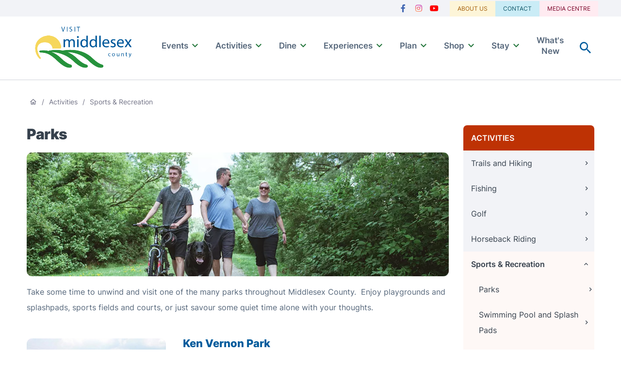

--- FILE ---
content_type: text/html; charset=UTF-8
request_url: https://www.visitmiddlesex.ca/activities/sports-recreation/parks?page=1
body_size: 14965
content:
<!DOCTYPE html>
<html lang="en" dir="ltr" prefix="og: https://ogp.me/ns#">
  <head>
    <meta charset="utf-8" />
<noscript><style>form.antibot * :not(.antibot-message) { display: none !important; }</style>
</noscript><link rel="shortlink" href="https://www.visitmiddlesex.ca/taxonomy/term/33" />
<link rel="canonical" href="https://www.visitmiddlesex.ca/activities/sports-recreation/parks" />
<meta name="rights" content="Copyright ©2026 Visit Middlesex. All rights reserved." />
<meta property="og:site_name" content="Visit Middlesex" />
<meta property="og:url" content="https://www.visitmiddlesex.ca/activities/sports-recreation/parks" />
<meta property="og:image" content="https://www.visitmiddlesex.ca/sites/default/files/images/visit.png" />
<meta name="twitter:card" content="summary_large_image" />
<meta name="twitter:url" content="https://www.visitmiddlesex.ca/activities/sports-recreation/parks" />
<meta name="Generator" content="Drupal 10 (https://www.drupal.org)" />
<meta name="MobileOptimized" content="width" />
<meta name="HandheldFriendly" content="true" />
<meta name="viewport" content="width=device-width, initial-scale=1.0" />
<script src="/sites/default/files/google_tag/secondary/google_tag.script.js?t9ahr5" defer></script>
<script src="/sites/default/files/google_tag/primary/google_tag.script.js?t9ahr5" defer></script>

    <title>Parks | Visit Middlesex</title>

    <link rel="stylesheet" media="all" href="/libraries/slick-carousel/slick/slick.css?t9ahr5" />
<link rel="stylesheet" media="all" href="/modules/contrib/slick/css/layout/slick.module.css?t9ahr5" />
<link rel="stylesheet" media="all" href="/themes/contrib/stable/css/system/components/align.module.css?t9ahr5" />
<link rel="stylesheet" media="all" href="/themes/contrib/stable/css/system/components/fieldgroup.module.css?t9ahr5" />
<link rel="stylesheet" media="all" href="/themes/contrib/stable/css/system/components/container-inline.module.css?t9ahr5" />
<link rel="stylesheet" media="all" href="/themes/contrib/stable/css/system/components/clearfix.module.css?t9ahr5" />
<link rel="stylesheet" media="all" href="/themes/contrib/stable/css/system/components/details.module.css?t9ahr5" />
<link rel="stylesheet" media="all" href="/themes/contrib/stable/css/system/components/hidden.module.css?t9ahr5" />
<link rel="stylesheet" media="all" href="/themes/contrib/stable/css/system/components/item-list.module.css?t9ahr5" />
<link rel="stylesheet" media="all" href="/themes/contrib/stable/css/system/components/js.module.css?t9ahr5" />
<link rel="stylesheet" media="all" href="/themes/contrib/stable/css/system/components/nowrap.module.css?t9ahr5" />
<link rel="stylesheet" media="all" href="/themes/contrib/stable/css/system/components/position-container.module.css?t9ahr5" />
<link rel="stylesheet" media="all" href="/themes/contrib/stable/css/system/components/reset-appearance.module.css?t9ahr5" />
<link rel="stylesheet" media="all" href="/themes/contrib/stable/css/system/components/resize.module.css?t9ahr5" />
<link rel="stylesheet" media="all" href="/themes/contrib/stable/css/system/components/system-status-counter.css?t9ahr5" />
<link rel="stylesheet" media="all" href="/themes/contrib/stable/css/system/components/system-status-report-counters.css?t9ahr5" />
<link rel="stylesheet" media="all" href="/themes/contrib/stable/css/system/components/system-status-report-general-info.css?t9ahr5" />
<link rel="stylesheet" media="all" href="/themes/contrib/stable/css/system/components/tablesort.module.css?t9ahr5" />
<link rel="stylesheet" media="all" href="/modules/custom/alerts/css/alerts.css?t9ahr5" />
<link rel="stylesheet" media="all" href="/themes/contrib/stable/css/views/views.module.css?t9ahr5" />
<link rel="stylesheet" media="all" href="/modules/contrib/extlink/extlink.css?t9ahr5" />
<link rel="stylesheet" media="all" href="/themes/contrib/stable/css/core/assets/vendor/normalize-css/normalize.css?t9ahr5" />
<link rel="stylesheet" media="all" href="/themes/contrib/stable/css/core/normalize-fixes.css?t9ahr5" />
<link rel="stylesheet" media="all" href="/themes/contrib/classy/css/components/action-links.css?t9ahr5" />
<link rel="stylesheet" media="all" href="/themes/contrib/classy/css/components/collapse-processed.css?t9ahr5" />
<link rel="stylesheet" media="all" href="/themes/contrib/classy/css/components/container-inline.css?t9ahr5" />
<link rel="stylesheet" media="all" href="/themes/contrib/classy/css/components/details.css?t9ahr5" />
<link rel="stylesheet" media="all" href="/themes/contrib/classy/css/components/exposed-filters.css?t9ahr5" />
<link rel="stylesheet" media="all" href="/themes/contrib/classy/css/components/field.css?t9ahr5" />
<link rel="stylesheet" media="all" href="/themes/contrib/classy/css/components/icons.css?t9ahr5" />
<link rel="stylesheet" media="all" href="/themes/contrib/classy/css/components/item-list.css?t9ahr5" />
<link rel="stylesheet" media="all" href="/themes/contrib/classy/css/components/link.css?t9ahr5" />
<link rel="stylesheet" media="all" href="/themes/contrib/classy/css/components/links.css?t9ahr5" />
<link rel="stylesheet" media="all" href="/themes/contrib/classy/css/components/more-link.css?t9ahr5" />
<link rel="stylesheet" media="all" href="/themes/contrib/classy/css/components/tabledrag.css?t9ahr5" />
<link rel="stylesheet" media="all" href="/themes/contrib/classy/css/components/tableselect.css?t9ahr5" />
<link rel="stylesheet" media="all" href="/themes/contrib/classy/css/components/tablesort.css?t9ahr5" />
<link rel="stylesheet" media="all" href="/themes/contrib/classy/css/components/textarea.css?t9ahr5" />
<link rel="stylesheet" media="all" href="/themes/contrib/classy/css/components/ui-dialog.css?t9ahr5" />
<link rel="stylesheet" media="all" href="/themes/contrib/classy/css/components/messages.css?t9ahr5" />
<link rel="stylesheet" media="all" href="/themes/contrib/classy/css/components/node.css?t9ahr5" />
<link rel="stylesheet" media="all" href="/themes/custom/de_theme/dist/css/de_theme.css?t9ahr5" />
<link rel="stylesheet" media="all" href="/themes/custom/de_theme/dist/css/print.css?t9ahr5" />
<link rel="stylesheet" media="all" href="/themes/custom/de_theme/dist/css/override.css?t9ahr5" />
<link rel="stylesheet" media="all" href="https://fonts.googleapis.com/css?family=Nunito+Sans:400,400i,700,700i,900,900i&amp;display=swap" />
<link rel="stylesheet" media="all" href="/themes/custom/de_theme/src/fonts/material-outlined/material-icons.min.css?t9ahr5" />
<link rel="stylesheet" media="all" href="/themes/custom/de_theme/src/libraries/mmenu/dist/mmenu.css?t9ahr5" />

    <script src="/themes/custom/de_theme/dist/scripts/js/vendor/modernizr.min.js?v=3.11.7"></script>


    <link rel="apple-touch-icon" sizes="180x180" href="/themes/custom/de_theme/src/img/favicons/apple-touch-icon.png">
    <link rel="icon" type="image/png" sizes="32x32" href="/themes/custom/de_theme/src/img/favicons/favicon-32x32.png">
    <link rel="icon" type="image/png" sizes="16x16" href="/themes/custom/de_theme/src/img/favicons/favicon-16x16.png">
    <link rel="manifest" href="/themes/custom/de_theme/src/img/favicons/site.webmanifest">
    <link rel="mask-icon" href="/themes/custom/de_theme/src/img/favicons/safari-pinned-tab.svg" color="#999999">
    <meta name="msapplication-TileColor" content="#2d89ef">
    <meta name="theme-color" content="#ffffff">
      <script id='pixel-script-poptin' src='https://cdn.popt.in/pixel.js?id=371723826583b' async='true'></script>
      <!-- Google Tag Manager -->
      <script>(function(w,d,s,l,i){w[l]=w[l]||[];w[l].push({'gtm.start':
      new Date().getTime(),event:'gtm.js'});var f=d.getElementsByTagName(s)[0],
      j=d.createElement(s),dl=l!='dataLayer'?'&l='+l:'';j.async=true;j.src=
      'https://www.googletagmanager.com/gtm.js?id='+i+dl;f.parentNode.insertBefore(j,f);
      })(window,document,'script','dataLayer','GTM-589MFVX');</script>
      <!-- End Google Tag Manager -->
  </head>
  <body class="one_sidebar sidebar_second path-taxonomy">
    <a href="#main-content" class="visually-hidden focusable skip-link">
      Skip to main content
    </a>
    <noscript><iframe src="https://www.googletagmanager.com/ns.html?id=GTM-589MFVX" height="0" width="0" style="display:none;visibility:hidden"></iframe></noscript><noscript><iframe src="https://www.googletagmanager.com/ns.html?id=GTM-PW27QTJ" height="0" width="0" style="display:none;visibility:hidden"></iframe></noscript>
      <div class="dialog-off-canvas-main-canvas" data-off-canvas-main-canvas>
    



<header id="header">
  <div id="masthead" class="masthead">
    
      <div class="region region--masthead-prefix clearfix" id="masthead-prefix">
    <div class="region__inner">
      <nav role="navigation" aria-labelledby="block-social-media-header-menu" id="block-social-media-header" class="block block-menu navigation menu--social-media">
            
  <h2 class="visually-hidden" id="block-social-media-header-menu">Social Media</h2>
  

        
              <ul class="menu menu-level--1">
              
            <li class="menu-item menu-item--level-1">

        
        <a href="https://www.facebook.com/VisitMiddlesex" target="_blank" class="facebook">          <span class="link-inner">Facebook</span>
        </a>
              </li>
          
            <li class="menu-item menu-item--level-1">

        
        <a href="https://www.instagram.com/visitmiddlesex/" target="_blank" class="instagram">          <span class="link-inner">Instagram</span>
        </a>
              </li>
          
            <li class="menu-item menu-item--level-1">

        
        <a href="https://www.youtube.com/channel/UCHgS2UNUXHv8DxZPFFOmjgQ" target="_blank" class="youtube">          <span class="link-inner">Youtube</span>
        </a>
              </li>
        </ul>
  


  </nav>
<nav role="navigation" aria-labelledby="block-secondary-navigation-menu" id="block-secondary-navigation" class="block block-menu navigation menu--secondary-navigation">
            
  <h2 class="visually-hidden" id="block-secondary-navigation-menu">Secondary Navigation</h2>
  

        
              <ul class="menu menu-level--1">
              
            <li class="menu-item menu-item--level-1">

        
        <a href="/about-us" class="about-us" data-drupal-link-system-path="node/29">          <span class="link-inner">About Us</span>
        </a>
              </li>
          
            <li class="menu-item menu-item--level-1">

        
        <a href="/contact-us" class="contact" data-drupal-link-system-path="node/564">          <span class="link-inner">Contact</span>
        </a>
              </li>
          
            <li class="menu-item menu-item--level-1">

        
        <a href="/media-centre" class="media-centre" data-drupal-link-system-path="node/330">          <span class="link-inner">Media Centre</span>
        </a>
              </li>
        </ul>
  


  </nav>

    </div>
  </div>

    <div class="masthead__primary">
      <div class="masthead__primary-left">
          <div class="region region--masthead-primary__left clearfix" id="masthead-primary__left">
    <div class="region__inner">
      <div id="block-de-theme-branding" class="block block-system block-system-branding-block">
  
    
        <a href="/" title="Home" rel="home" class="site-logo">
      <img src="/themes/custom/de_theme/visit_header.png" alt="Home" class="logo logo--default" width="284" height="56" />
      <img src="/themes/custom/de_theme/src/img/print/logo--print.png" alt="Print logo" class="logo logo--print" />
    </a>
        <div class="site-name">
      <a href="/" title="Home" rel="home">Visit Middlesex</a>
    </div>
    </div>

    </div>
  </div>

      </div>
      <div class="masthead__primary-right">
          <div class="region region--masthead-primary__right-top clearfix" id="masthead-primary__right-top">
    <div class="region__inner">
      <div id="block-responsivemenumobileicon" class="responsive-menu-toggle-wrapper responsive-menu-toggle block block-responsive-menu block-responsive-menu-toggle">
  
    
      <button id="toggle-icon" class="toggle responsive-menu-toggle-icon hamburger hamburger--squeeze" title="Menu" href="#off-canvas" aria-controls="off-canvas" aria-expanded="false">
    <span class="hamburger-box">
      <span class="hamburger-inner"></span>
    </span>
  <span class="label">Menu</span>
</button>

  </div>

    </div>
  </div>

          <div class="region region--masthead-primary__right-bottom clearfix" id="masthead-primary__right-bottom">
    <div class="region__inner">
      
<nav role="navigation" aria-labelledby="block-de-theme-main-menu-menu" id="block-de-theme-main-menu" class="block block-menu navigation menu--main block--menu--main de-simple-menu">
            
  <h2 class="visually-hidden" id="block-de-theme-main-menu-menu">Main navigation</h2>
  

        
              <ul class="menu menu-level--1">
              
            <li class="menu-item menu-item--expanded menu-item--level-1">

        
        <a href="/events" data-drupal-link-system-path="events">          <span class="link-inner">Events</span>
        </a>
                                <ul class="menu sub-nav menu-level--2">
              
            <li class="menu-item menu-item--level-2">

        
        <a href="/annual-events" data-drupal-link-system-path="taxonomy/term/75">          <span class="link-inner">Annual Events</span>
        </a>
              </li>
          
            <li class="menu-item menu-item--level-2">

        
        <a href="/submitevents" data-drupal-link-system-path="node/658">          <span class="link-inner">Submit an Event</span>
        </a>
              </li>
        </ul>
  
              </li>
          
            <li class="menu-item menu-item--expanded menu-item--active-trail menu-item--level-1">

        
        <a href="/activities" data-drupal-link-system-path="taxonomy/term/12">          <span class="link-inner">Activities</span>
        </a>
                                <ul class="menu sub-nav menu-level--2">
              
            <li class="menu-item menu-item--level-2">

        
        <a href="/activities/trails-and-hiking" data-drupal-link-system-path="taxonomy/term/56">          <span class="link-inner">Trails and Hiking</span>
        </a>
              </li>
          
            <li class="menu-item menu-item--level-2">

        
        <a href="/activities/fishing" data-drupal-link-system-path="taxonomy/term/11">          <span class="link-inner">Fishing</span>
        </a>
              </li>
          
            <li class="menu-item menu-item--level-2">

        
        <a href="/activities/golf" data-drupal-link-system-path="taxonomy/term/13">          <span class="link-inner">Golf</span>
        </a>
              </li>
          
            <li class="menu-item menu-item--level-2">

        
        <a href="/activities/horseback-riding" data-drupal-link-system-path="taxonomy/term/15">          <span class="link-inner">Horseback Riding</span>
        </a>
              </li>
          
            <li class="menu-item menu-item--expanded menu-item--active-trail menu-item--level-2">

        
        <a href="/activities/sports-recreation" data-drupal-link-system-path="taxonomy/term/16">          <span class="link-inner">Sports &amp; Recreation </span>
        </a>
                                <ul class="menu sub-nav menu-level--3">
              
            <li class="menu-item menu-item--active-trail menu-item--level-3">

        
        <a href="/activities/sports-recreation/parks" data-drupal-link-system-path="taxonomy/term/33">          <span class="link-inner">Parks</span>
        </a>
              </li>
          
            <li class="menu-item menu-item--level-3">

        
        <a href="/activities/sports-recreation/swimming-pool-and-splash-pads" data-drupal-link-system-path="taxonomy/term/35">          <span class="link-inner">Swimming Pool and Splash Pads</span>
        </a>
              </li>
          
            <li class="menu-item menu-item--level-3">

        
        <a href="/activities/sports-recreation/tennis-courts" data-drupal-link-system-path="taxonomy/term/36">          <span class="link-inner">Tennis Courts</span>
        </a>
              </li>
          
            <li class="menu-item menu-item--level-3">

        
        <a href="/activities/sports-recreation/community-centres" data-drupal-link-system-path="taxonomy/term/31">          <span class="link-inner">Community Centres</span>
        </a>
              </li>
          
            <li class="menu-item menu-item--level-3">

        
        <a href="/activities/sports-recreation/arenas" data-drupal-link-system-path="taxonomy/term/17">          <span class="link-inner">Arenas</span>
        </a>
              </li>
          
            <li class="menu-item menu-item--level-3">

        
        <a href="/activities/sports-recreation/baseball-diamonds" data-drupal-link-system-path="taxonomy/term/30">          <span class="link-inner">Baseball Diamonds</span>
        </a>
              </li>
          
            <li class="menu-item menu-item--level-3">

        
        <a href="/activities/sports-recreation/soccer-fields" data-drupal-link-system-path="taxonomy/term/34">          <span class="link-inner">Soccer Fields</span>
        </a>
              </li>
          
            <li class="menu-item menu-item--level-3">

        
        <a href="/activities/sports-recreation/community-sports-organizations" data-drupal-link-system-path="taxonomy/term/32">          <span class="link-inner">Community Sports Organizations</span>
        </a>
              </li>
          
            <li class="menu-item menu-item--level-3">

        
        <a href="/activities/sports-recreation/skating" data-drupal-link-system-path="node/897">          <span class="link-inner">Skating</span>
        </a>
              </li>
        </ul>
  
              </li>
        </ul>
  
              </li>
          
            <li class="menu-item menu-item--expanded menu-item--level-1">

        
        <a href="/dine" data-drupal-link-system-path="taxonomy/term/18">          <span class="link-inner">Dine</span>
        </a>
                                <ul class="menu sub-nav menu-level--2">
              
            <li class="menu-item menu-item--level-2">

        
        <a href="/drink" data-drupal-link-system-path="taxonomy/term/23">          <span class="link-inner">Drink</span>
        </a>
              </li>
          
            <li class="menu-item menu-item--expanded menu-item--level-2">

        
        <a href="/eat" data-drupal-link-system-path="taxonomy/term/24">          <span class="link-inner">Eat</span>
        </a>
                                <ul class="menu sub-nav menu-level--3">
              
            <li class="menu-item menu-item--level-3">

        
        <a href="/dine/eat/bars" data-drupal-link-system-path="taxonomy/term/25">          <span class="link-inner">Bars</span>
        </a>
              </li>
          
            <li class="menu-item menu-item--level-3">

        
        <a href="/dine/eat/restaurants" data-drupal-link-system-path="taxonomy/term/28">          <span class="link-inner">Restaurants</span>
        </a>
              </li>
          
            <li class="menu-item menu-item--level-3">

        
        <a href="/dine/eat/quick-eats" data-drupal-link-system-path="taxonomy/term/27">          <span class="link-inner">Quick Eats</span>
        </a>
              </li>
          
            <li class="menu-item menu-item--level-3">

        
        <a href="/dine/eat/sweet-treats" data-drupal-link-system-path="taxonomy/term/29">          <span class="link-inner">Sweet Treats</span>
        </a>
              </li>
          
            <li class="menu-item menu-item--level-3">

        
        <a href="/dine/eat/catering" data-drupal-link-system-path="taxonomy/term/26">          <span class="link-inner">Catering</span>
        </a>
              </li>
        </ul>
  
              </li>
        </ul>
  
              </li>
          
            <li class="menu-item menu-item--expanded menu-item--level-1">

        
        <a href="/experiences" data-drupal-link-system-path="taxonomy/term/19">          <span class="link-inner">Experiences</span>
        </a>
                                <ul class="menu sub-nav menu-level--2">
              
            <li class="menu-item menu-item--level-2">

        
        <a href="/experiences/agri-tourism" data-drupal-link-system-path="taxonomy/term/37">          <span class="link-inner">Agri-Tourism</span>
        </a>
              </li>
          
            <li class="menu-item menu-item--expanded menu-item--level-2">

        
        <a href="/experiences/arts-heritage" data-drupal-link-system-path="taxonomy/term/73">          <span class="link-inner">Arts &amp; Heritage </span>
        </a>
                                <ul class="menu sub-nav menu-level--3">
              
            <li class="menu-item menu-item--level-3">

        
        <a href="/experiences/arts-heritage/arts" data-drupal-link-system-path="taxonomy/term/38">          <span class="link-inner">Arts</span>
        </a>
              </li>
          
            <li class="menu-item menu-item--level-3">

        
        <a href="/experiences/arts-heritage/barn-quilts-murals" data-drupal-link-system-path="taxonomy/term/39">          <span class="link-inner">Barn Quilts &amp; Murals</span>
        </a>
              </li>
          
            <li class="menu-item menu-item--level-3">

        
        <a href="/experiences/arts-heritage/heritage-trail" title="Collection of Historical Landmarks" data-drupal-link-system-path="taxonomy/term/59">          <span class="link-inner">Heritage Trail</span>
        </a>
              </li>
          
            <li class="menu-item menu-item--level-3">

        
        <a href="/experiences/arts-heritage/museums" data-drupal-link-system-path="taxonomy/term/60">          <span class="link-inner">Museums</span>
        </a>
              </li>
        </ul>
  
              </li>
          
            <li class="menu-item menu-item--level-2">

        
        <a href="/experiences/entertainment" data-drupal-link-system-path="taxonomy/term/57">          <span class="link-inner">Entertainment</span>
        </a>
              </li>
          
            <li class="menu-item menu-item--level-2">

        
        <a href="/experiences/day-spas" data-drupal-link-system-path="taxonomy/term/40">          <span class="link-inner">Day Spas</span>
        </a>
              </li>
          
            <li class="menu-item menu-item--level-2">

        
        <a href="/experiences/sugar-bush" data-drupal-link-system-path="taxonomy/term/82">          <span class="link-inner">Sugar Bush</span>
        </a>
              </li>
        </ul>
  
              </li>
          
            <li class="menu-item menu-item--expanded menu-item--level-1">

        
        <a href="/plan" data-drupal-link-system-path="taxonomy/term/20">          <span class="link-inner">Plan</span>
        </a>
                                <ul class="menu sub-nav menu-level--2">
              
            <li class="menu-item menu-item--level-2">

        
        <a href="/plan/maps-guides" data-drupal-link-system-path="taxonomy/term/47">          <span class="link-inner">Maps &amp; Guides</span>
        </a>
              </li>
          
            <li class="menu-item menu-item--expanded menu-item--level-2">

        
        <a href="/plan/community-connections" data-drupal-link-system-path="taxonomy/term/43">          <span class="link-inner">Community Connections</span>
        </a>
                                <ul class="menu sub-nav menu-level--3">
              
            <li class="menu-item menu-item--level-3">

        
        <a href="/plan/community-connections/historical-groups-genealogy" data-drupal-link-system-path="taxonomy/term/45">          <span class="link-inner">Historical Groups &amp; Genealogy</span>
        </a>
              </li>
          
            <li class="menu-item menu-item--level-3">

        
        <a href="/plan/community-connections/libraries" data-drupal-link-system-path="taxonomy/term/46">          <span class="link-inner">Libraries</span>
        </a>
              </li>
          
            <li class="menu-item menu-item--level-3">

        
        <a href="/plan/community-connections/municipalities" data-drupal-link-system-path="taxonomy/term/72">          <span class="link-inner">Municipalities</span>
        </a>
              </li>
        </ul>
  
              </li>
        </ul>
  
              </li>
          
            <li class="menu-item menu-item--expanded menu-item--level-1">

        
        <a href="/shop" data-drupal-link-system-path="taxonomy/term/21">          <span class="link-inner">Shop</span>
        </a>
                                <ul class="menu sub-nav menu-level--2">
              
            <li class="menu-item menu-item--level-2">

        
        <a href="/shop/antiques-collectibles" data-drupal-link-system-path="taxonomy/term/41">          <span class="link-inner">Antiques &amp; Collectibles</span>
        </a>
              </li>
          
            <li class="menu-item menu-item--level-2">

        
        <a href="/shop/boutiques" data-drupal-link-system-path="taxonomy/term/50">          <span class="link-inner">Boutiques</span>
        </a>
              </li>
          
            <li class="menu-item menu-item--level-2">

        
        <a href="/shop/farm-fork-more" data-drupal-link-system-path="taxonomy/term/51">          <span class="link-inner">Farm to Fork and More</span>
        </a>
              </li>
          
            <li class="menu-item menu-item--level-2">

        
        <a href="/shop/greenhouses-nurseries" data-drupal-link-system-path="taxonomy/term/52">          <span class="link-inner">Greenhouses &amp; Nurseries</span>
        </a>
              </li>
        </ul>
  
              </li>
          
            <li class="menu-item menu-item--expanded menu-item--level-1">

        
        <a href="/stay" data-drupal-link-system-path="taxonomy/term/22">          <span class="link-inner">Stay</span>
        </a>
                                <ul class="menu sub-nav menu-level--2">
              
            <li class="menu-item menu-item--level-2">

        
        <a href="/stay/bed-breakfasts" data-drupal-link-system-path="taxonomy/term/53">          <span class="link-inner">Bed &amp; Breakfasts</span>
        </a>
              </li>
          
            <li class="menu-item menu-item--level-2">

        
        <a href="/stay/camping" data-drupal-link-system-path="taxonomy/term/54">          <span class="link-inner">Camping</span>
        </a>
              </li>
          
            <li class="menu-item menu-item--level-2">

        
        <a href="/stay/farm-stays" data-drupal-link-system-path="taxonomy/term/74">          <span class="link-inner">Farm Stays</span>
        </a>
              </li>
          
            <li class="menu-item menu-item--level-2">

        
        <a href="/stay/inns-motels" data-drupal-link-system-path="taxonomy/term/55">          <span class="link-inner">Inns &amp; Motels</span>
        </a>
              </li>
          
            <li class="menu-item menu-item--level-2">

        
        <a href="/stay/venues" data-drupal-link-system-path="taxonomy/term/49">          <span class="link-inner">Venues</span>
        </a>
              </li>
        </ul>
  
              </li>
          
            <li class="menu-item menu-item--level-1">

        
        <a href="/articles" data-drupal-link-system-path="articles">          <span class="link-inner">What&#039;s New</span>
        </a>
              </li>
        </ul>
  


  </nav><div id="block-searchtoggle" class="block block-de-search-toggle block-search-toggle-block">
  
    
      <button class="search-toggle" aria-pressed="false" aria-expanded="false">Toggle Search</button>

  </div>
<div class="views-exposed-form block block-views block-views-exposed-filter-block--search-page-1" data-drupal-selector="views-exposed-form-search-page-1" id="block-search-header">
  
    
      <form action="/search" method="get" id="views-exposed-form-search-page-1" accept-charset="UTF-8">
  <div class="form--inline clearfix">
  
<div class="views-exposed-form__item views-exposed-form__item--preceding-actions js-form-item form-item js-form-type-search-api-autocomplete form-type-search-api-autocomplete js-form-item-query form-item-query form-no-label">
            <input data-twig-suggestion="views-exposed-form-search-page-1" data-drupal-selector="edit-query" type="text" id="edit-query" name="query" value="" size="30" maxlength="128" class="form-text form-element form-element--type-text form-element--api-search-api-autocomplete" />

          </div>
<div data-twig-suggestion="views-exposed-form-search-page-1" data-drupal-selector="edit-actions" class="form-actions views-exposed-form__item views-exposed-form__item--actions js-form-wrapper form-wrapper" id="edit-actions"><button data-twig-suggestion="views-exposed-form-search-page-1" data-drupal-selector="edit-submit-search" type="submit" id="edit-submit-search" value="Search" class="button js-form-submit form-submit"><span>Search</span></button>
</div>

</div>

</form>

    <div class="mobile-modal-controls">
    <button class="search-toggle">Close Search</button>
  </div>
</div>

    </div>
  </div>

      </div>
    </div>
  </div>
  
</header>

<div class="section-content">
  
    <div class="region region--content-prefix clearfix" id="content-prefix">
    <div class="region__inner">
      <div id="block-de-theme-breadcrumbs" class="block block-system block-system-breadcrumb-block">
  
    
        <nav class="breadcrumb" role="navigation" aria-labelledby="system-breadcrumb">
    <h2 id="system-breadcrumb" class="visually-hidden">Breadcrumb</h2>
    <ol>
          <li>
                              <a href="/">Home</a>
                          <span class="breadcrumb-separator">/</span>
                                    </li>
          <li>
                              <a href="/activities">Activities</a>
                          <span class="breadcrumb-separator">/</span>
                                    </li>
          <li>
                              <a href="/activities/sports-recreation">Sports &amp; Recreation</a>
                                    </li>
        </ol>
  </nav>

  </div>

    </div>
  </div>


  <div class="container">
    <div class="row">

      
      <main id="main" class="main-content col-12   col-lg-9 ">
        <span id="main-content"></span>        <div class="layout-content">
              <div class="region region--content clearfix" id="content">
    <div class="region__inner">
      <div data-drupal-messages-fallback class="hidden"></div>
<div id="block-de-theme-page-title" class="block block-core block-page-title-block">
  
    
      
  <h1 class="page-title">Parks</h1>


  </div>
<div id="block-de-theme-content" class="block block-system block-system-main-block">
  
    
      <div class="views-element-container"><div class="view view-taxonomy-term view-id-taxonomy_term view-display-id-page_1 js-view-dom-id-ef929aa92127a6dfc1fa5618a05c510108f7c14b797865610d429d662a579586">
  
    
      <div class="view-header">
      <div id="taxonomy-term-33" class="taxonomy-term vocabulary-tourism-category">
  
    
  <div class="content">
    
            <div class="field field--name-field-main-image field--type-entity-reference field--label-hidden field__item"><article class="media media--type-image media--view-mode-default">
  
      
            <div class="field field--name-field-media-image field--type-image field--label-hidden field__item">    <picture>
                  <source srcset="/sites/default/files/styles/1_scale_large/public/images/Parks.webp?itok=LJpbrqc5 1x, /sites/default/files/styles/1_scale_large_x2/public/images/Parks.webp?itok=M-VRlTEZ 2x" media="all and (min-width: 900px)" type="image/webp" width="1024" height="300"/>
              <source srcset="/sites/default/files/styles/1_scale_medium/public/images/Parks.webp?itok=opqf2jBa 1x, /sites/default/files/styles/1_scale_medium_x2/public/images/Parks.webp?itok=2uEbn9kA 2x" media="(max-width: 599px)" type="image/webp" width="900" height="264"/>
              <source srcset="/sites/default/files/styles/1_scale_large/public/images/Parks.jpg?itok=LJpbrqc5 1x, /sites/default/files/styles/1_scale_large_x2/public/images/Parks.jpg?itok=M-VRlTEZ 2x" media="all and (min-width: 900px)" type="image/jpeg" width="1024" height="300"/>
              <source srcset="/sites/default/files/styles/1_scale_medium/public/images/Parks.jpg?itok=opqf2jBa 1x, /sites/default/files/styles/1_scale_medium_x2/public/images/Parks.jpg?itok=2uEbn9kA 2x" media="(max-width: 599px)" type="image/jpeg" width="900" height="264"/>
                  <img loading="eager" width="1024" height="300" src="/sites/default/files/styles/1_scale_large/public/images/Parks.jpg?itok=LJpbrqc5" alt="family of three and dog walking through a park " />

  </picture>

</div>
      
  </article>
</div>
      
            <div class="clearfix text-formatted field field--name-field-body field--type-text-with-summary field--label-hidden field__item"><p>Take some time to unwind and visit one of the many parks throughout Middlesex County. &nbsp;Enjoy playgrounds and splashpads, sports fields and courts, or just savour&nbsp;some quiet time alone with your thoughts.</p>
</div>
      
  </div>
</div>

    </div>
      
      <div class="view-content">
          <div class="views-row">



<article class="list-view-container node node--type-tourism-business node--view-mode-teaser">

  <div class="list-view-image">
    <a href="/activities/sports-and-recreation/ken-vernon-park">
            <div class="field field--name-field-main-image field--type-entity-reference field--label-hidden field__item">  <img loading="lazy" src="/sites/default/files/styles/16_9_scale_and_crop_small/public/images/Ken%20vernon.jpg?h=ee48db31&amp;itok=qQoBvbHG" width="660" height="371" alt="Ken vernon park playground" class="image-style-_6-9-scale-and-crop-small" />


</div>
      </a>
  </div>

  <div class="list-view-content">
    <h2><a href="/activities/sports-and-recreation/ken-vernon-park"><span class="field field--name-title field--type-string field--label-hidden">Ken Vernon Park </span>
</a></h2>
    
    
            <div class="clearfix text-formatted field field--name-body field--type-text-with-summary field--label-hidden field__item">The Ken Vernon Park is located in the former township of West Williams. This park features 2 full-size soccer pitches as well as a pavilion. It is the annual host of the Canada Day Fireworks celebration in which residents are able to enjoy a free fireworks display hosted by the Canada Day Committee.</div>
      
  </div>

</article>
</div>
    <div class="views-row">



<article class="list-view-container node node--type-tourism-business node--view-mode-teaser">

  <div class="list-view-image">
    <a href="/activities/sports-and-recreation/kerwood-park">
            <div class="field field--name-field-main-image field--type-entity-reference field--label-hidden field__item">  <img loading="lazy" src="/sites/default/files/styles/16_9_scale_and_crop_small/public/images/KerwoodPkPlayEquipR.jpg?h=ee48db31&amp;itok=xWxD40O0" width="660" height="371" alt="kerwood park playground" class="image-style-_6-9-scale-and-crop-small" />


</div>
      </a>
  </div>

  <div class="list-view-content">
    <h2><a href="/activities/sports-and-recreation/kerwood-park"><span class="field field--name-title field--type-string field--label-hidden">Kerwood Park</span>
</a></h2>
    
    
            <div class="clearfix text-formatted field field--name-body field--type-text-with-summary field--label-hidden field__item">Kerwood Park is located in Kerwood, Ontario.</div>
      
  </div>

</article>
</div>
    <div class="views-row">



<article class="list-view-container node node--type-tourism-business node--view-mode-teaser">

  <div class="list-view-image">
    <a href="/activities/sports-recreation/kilworth-westbrook">
            <div class="field field--name-field-main-image field--type-entity-reference field--label-hidden field__item">  <img loading="lazy" src="/sites/default/files/styles/16_9_scale_and_crop_small/public/images/kilworth%20park.jpg?h=227ba8b1&amp;itok=1UXH94tt" width="660" height="371" alt="park" class="image-style-_6-9-scale-and-crop-small" />


</div>
      </a>
  </div>

  <div class="list-view-content">
    <h2><a href="/activities/sports-recreation/kilworth-westbrook"><span class="field field--name-title field--type-string field--label-hidden">Kilworth Westbrook</span>
</a></h2>
    
    
            <div class="clearfix text-formatted field field--name-body field--type-text-with-summary field--label-hidden field__item">Westbrook Park is an active park that contains one of three splash pads in the municipality. This park also has two lit tennis/pickleball courts and an intermediate soccer field. Also located at this park is a playground, full basketball court, and practice ball diamond.</div>
      
  </div>

</article>
</div>
    <div class="views-row">



<article class="list-view-container node node--type-tourism-business node--view-mode-teaser">

  <div class="list-view-image">
    <a href="/activities/sports-and-recreation/komoka-park">
            <div class="field field--name-field-main-image field--type-entity-reference field--label-hidden field__item">  <img loading="lazy" src="/sites/default/files/styles/16_9_scale_and_crop_small/public/images/Komoka%20Park%202024%20vi.jpg?h=eb2cb9e1&amp;itok=rzQuVNSp" width="660" height="371" alt="Komoka Playground" class="image-style-_6-9-scale-and-crop-small" />


</div>
      </a>
  </div>

  <div class="list-view-content">
    <h2><a href="/activities/sports-and-recreation/komoka-park"><span class="field field--name-title field--type-string field--label-hidden">Komoka Park</span>
</a></h2>
    
    
            <div class="clearfix text-formatted field field--name-body field--type-text-with-summary field--label-hidden field__item">Komoka Park has a number of outdoor facilities including one lit softball diamond and one lit hard-ball diamond in addition to one smaller diamond used for t-ball. One full and one intermediate soccer field are also located at this park, as well as a full basketball court, two lit tennis courts, a volleyball court, playground equipment, a small pavilion, and washroom facilities. There is also a 1.8 km walking trail.</div>
      
  </div>

</article>
</div>
    <div class="views-row">



<article class="list-view-container node node--type-tourism-business node--view-mode-teaser">

  <div class="list-view-image">
    <a href="/activities/sports-recreation/lions-market-street-park">
            <div class="field field--name-field-main-image field--type-entity-reference field--label-hidden field__item">  <img loading="lazy" src="/sites/default/files/styles/16_9_scale_and_crop_small/public/images/Market%20Street%20Park%20Lucan.jpg?h=ddb1ad0c&amp;itok=jJ6lU1oz" width="660" height="371" alt="lions market street park playground" class="image-style-_6-9-scale-and-crop-small" />


</div>
      </a>
  </div>

  <div class="list-view-content">
    <h2><a href="/activities/sports-recreation/lions-market-street-park"><span class="field field--name-title field--type-string field--label-hidden">Lion&#039;s Market Street Park</span>
</a></h2>
    
    
            <div class="clearfix text-formatted field field--name-body field--type-text-with-summary field--label-hidden field__item">Lions Market Street Park includes a a newly updated playground, pavilion, walking trail, the Scout &amp; Guide Hall and a baseball field. This park is ideal for wedding receptions, baby showers and family picnics. Located off the main highway, it is quiet and peaceful, and is even the perfect spot for yoga!</div>
      
  </div>

</article>
</div>
    <div class="views-row">



<article class="list-view-container node node--type-tourism-business node--view-mode-teaser">

  <div class="list-view-image">
    <a href="/activities/sports-and-recreation/longwoods-road-park">
            <div class="field field--name-field-main-image field--type-entity-reference field--label-hidden field__item">  <img loading="lazy" src="/sites/default/files/styles/16_9_scale_and_crop_small/public/images/PARK_0.jpg?h=4521fff0&amp;itok=Owx5n__a" width="660" height="371" alt="girl playing on a swing " class="image-style-_6-9-scale-and-crop-small" />


</div>
      </a>
  </div>

  <div class="list-view-content">
    <h2><a href="/activities/sports-and-recreation/longwoods-road-park"><span class="field field--name-title field--type-string field--label-hidden">Longwoods Road Park</span>
</a></h2>
    
    
            <div class="clearfix text-formatted field field--name-body field--type-text-with-summary field--label-hidden field__item">Longwoods Road Park is located in Glencoe Ontario. </div>
      
  </div>

</article>
</div>
    <div class="views-row">



<article class="list-view-container node node--type-tourism-business node--view-mode-teaser">

  <div class="list-view-image">
    <a href="/activities/sports-recreation/lucan-community-memorial-centre-park">
            <div class="field field--name-field-main-image field--type-entity-reference field--label-hidden field__item">  <img loading="lazy" src="/sites/default/files/styles/16_9_scale_and_crop_small/public/images/lucan%20memorial%20centre%20park.jpg?h=ae1281eb&amp;itok=gQ15Jh6J" width="660" height="371" alt="lucan memorial centre playground " class="image-style-_6-9-scale-and-crop-small" />


</div>
      </a>
  </div>

  <div class="list-view-content">
    <h2><a href="/activities/sports-recreation/lucan-community-memorial-centre-park"><span class="field field--name-title field--type-string field--label-hidden">Lucan Community Memorial Centre Park </span>
</a></h2>
    
    
            <div class="clearfix text-formatted field field--name-body field--type-text-with-summary field--label-hidden field__item">Backing on to the Lucan Community Memorial Centre, this park offers 3 full-sized soccer fields, 2 ball diamonds, a walking track, playground equipment, tennis court, skate park, dog park and is the site of the Lucan Pool (outdoor). This park also includes the Community Garden, which is located at the end of Community Drive.</div>
      
  </div>

</article>
</div>
    <div class="views-row">



<article class="list-view-container node node--type-tourism-business node--view-mode-teaser">

  <div class="list-view-image">
    <a href="/activities/sports-recreation/lucan-optimist-elm-street-park">
            <div class="field field--name-field-main-image field--type-entity-reference field--label-hidden field__item">  <img loading="lazy" src="/sites/default/files/styles/16_9_scale_and_crop_small/public/images/granton%20lions%20park_0.jpg?h=c10c55d5&amp;itok=lhp3j2_a" width="660" height="371" alt="granton park playground" class="image-style-_6-9-scale-and-crop-small" />


</div>
      </a>
  </div>

  <div class="list-view-content">
    <h2><a href="/activities/sports-recreation/lucan-optimist-elm-street-park"><span class="field field--name-title field--type-string field--label-hidden">Lucan Optimist Elm Street Park</span>
</a></h2>
    
    
            <div class="clearfix text-formatted field field--name-body field--type-text-with-summary field--label-hidden field__item">This park is the site of the splash pad, which makes it a popular place to be in the summer! It also includes playground equipment, swings, a walking trail, pavilion, basketball court and baseball&nbsp;diamond.</div>
      
  </div>

</article>
</div>
    <div class="views-row">



<article class="list-view-container node node--type-tourism-business node--view-mode-teaser">

  <div class="list-view-image">
    <a href="/activities/sports-and-recreation/mcarthur-park">
            <div class="field field--name-field-main-image field--type-entity-reference field--label-hidden field__item">  <img loading="lazy" src="/sites/default/files/styles/16_9_scale_and_crop_small/public/images/pARKS_0.jpg?h=4521fff0&amp;itok=0oNiAmns" width="660" height="371" alt="little girl playing on a playground  wearing a pink dress with white and two pig tail braids." class="image-style-_6-9-scale-and-crop-small" />


</div>
      </a>
  </div>

  <div class="list-view-content">
    <h2><a href="/activities/sports-and-recreation/mcarthur-park"><span class="field field--name-title field--type-string field--label-hidden">Mcarthur Park </span>
</a></h2>
    
    
            <div class="clearfix text-formatted field field--name-body field--type-text-with-summary field--label-hidden field__item">Park located in Melbourne Ontario. </div>
      
  </div>

</article>
</div>
    <div class="views-row">



<article class="list-view-container node node--type-tourism-business node--view-mode-teaser">

  <div class="list-view-image">
    <a href="/activities/sports-recreation/mount-brydges-optimist-park">
            <div class="field field--name-field-main-image field--type-entity-reference field--label-hidden field__item">  <img loading="lazy" src="/sites/default/files/styles/16_9_scale_and_crop_small/public/images/Mount%20Brydges%20Park.jpg?h=ee48db31&amp;itok=akVh5oSl" width="660" height="371" alt="optimist park playground " class="image-style-_6-9-scale-and-crop-small" />


</div>
      </a>
  </div>

  <div class="list-view-content">
    <h2><a href="/activities/sports-recreation/mount-brydges-optimist-park"><span class="field field--name-title field--type-string field--label-hidden">Mount Brydges Optimist Park</span>
</a></h2>
    
    
            <div class="clearfix text-formatted field field--name-body field--type-text-with-summary field--label-hidden field__item">Mount Brydges Optimist Park is located on Bentim Road in Mount Brydges, Ontario. </div>
      
  </div>

</article>
</div>

    </div>
  
        <nav class="pager mini-pager" role="navigation" aria-labelledby="pagination-heading">
    <h4 class="pager__heading visually-hidden">Pagination</h4>
    <ul class="pager__items js-pager__items">
              <li class="pager__item pager__item--previous">
          <a href="/activities/sports-recreation/parks?page=0" title="Go to previous page" rel="prev">
            <span class="visually-hidden">Previous page</span>
            <span aria-hidden="true">‹‹</span>
          </a>
        </li>
                    <li class="pager__item is-active mini">
          Page 2        </li>
                    <li class="pager__item pager__item--next">
          <a href="/activities/sports-recreation/parks?page=2" title="Go to next page" rel="next">
            <span class="visually-hidden">Next page</span>
            <span aria-hidden="true">››</span>
          </a>
        </li>
          </ul>
  </nav>

          </div>
</div>

  </div>

    </div>
  </div>

        </div>
      </main>

              <aside class="sidebar layout-sidebar-second col-12  col-lg-3" role="complementary">
            <div class="region region--sidebar-second clearfix" id="sidebar-second">
    <div class="region__inner">
      
<nav role="navigation" aria-labelledby="block-sidebar-navigation-menu" id="block-sidebar-navigation" class="block block-menu navigation menu--main menu--main--sidebar de-simple-sidebar-menu">
      
  <h2 id="block-sidebar-navigation-menu"><a href="/activities">Activities</a></h2>
  

        
              <ul class="menu menu-level--1">
              
            <li class="menu-item menu-item--level-1">

        
        <a href="/activities/trails-and-hiking" data-drupal-link-system-path="taxonomy/term/56">          <span class="link-inner">Trails and Hiking</span>
        </a>
              </li>
          
            <li class="menu-item menu-item--level-1">

        
        <a href="/activities/fishing" data-drupal-link-system-path="taxonomy/term/11">          <span class="link-inner">Fishing</span>
        </a>
              </li>
          
            <li class="menu-item menu-item--level-1">

        
        <a href="/activities/golf" data-drupal-link-system-path="taxonomy/term/13">          <span class="link-inner">Golf</span>
        </a>
              </li>
          
            <li class="menu-item menu-item--level-1">

        
        <a href="/activities/horseback-riding" data-drupal-link-system-path="taxonomy/term/15">          <span class="link-inner">Horseback Riding</span>
        </a>
              </li>
          
            <li class="menu-item menu-item--expanded menu-item--active-trail menu-item--level-1">

        
        <a href="/activities/sports-recreation" data-drupal-link-system-path="taxonomy/term/16">          <span class="link-inner">Sports &amp; Recreation </span>
        </a>
                                <ul class="menu sub-nav menu-level--2">
              
            <li class="menu-item menu-item--active-trail menu-item--level-2">

        
        <a href="/activities/sports-recreation/parks" data-drupal-link-system-path="taxonomy/term/33">          <span class="link-inner">Parks</span>
        </a>
              </li>
          
            <li class="menu-item menu-item--level-2">

        
        <a href="/activities/sports-recreation/swimming-pool-and-splash-pads" data-drupal-link-system-path="taxonomy/term/35">          <span class="link-inner">Swimming Pool and Splash Pads</span>
        </a>
              </li>
          
            <li class="menu-item menu-item--level-2">

        
        <a href="/activities/sports-recreation/tennis-courts" data-drupal-link-system-path="taxonomy/term/36">          <span class="link-inner">Tennis Courts</span>
        </a>
              </li>
          
            <li class="menu-item menu-item--level-2">

        
        <a href="/activities/sports-recreation/community-centres" data-drupal-link-system-path="taxonomy/term/31">          <span class="link-inner">Community Centres</span>
        </a>
              </li>
          
            <li class="menu-item menu-item--level-2">

        
        <a href="/activities/sports-recreation/arenas" data-drupal-link-system-path="taxonomy/term/17">          <span class="link-inner">Arenas</span>
        </a>
              </li>
          
            <li class="menu-item menu-item--level-2">

        
        <a href="/activities/sports-recreation/baseball-diamonds" data-drupal-link-system-path="taxonomy/term/30">          <span class="link-inner">Baseball Diamonds</span>
        </a>
              </li>
          
            <li class="menu-item menu-item--level-2">

        
        <a href="/activities/sports-recreation/soccer-fields" data-drupal-link-system-path="taxonomy/term/34">          <span class="link-inner">Soccer Fields</span>
        </a>
              </li>
          
            <li class="menu-item menu-item--level-2">

        
        <a href="/activities/sports-recreation/community-sports-organizations" data-drupal-link-system-path="taxonomy/term/32">          <span class="link-inner">Community Sports Organizations</span>
        </a>
              </li>
          
            <li class="menu-item menu-item--level-2">

        
        <a href="/activities/sports-recreation/skating" data-drupal-link-system-path="node/897">          <span class="link-inner">Skating</span>
        </a>
              </li>
        </ul>
  
              </li>
        </ul>
  


  </nav><div id="block-sidebar-common" class="block block-block-content block-block-content--8df9aef8-2001-4689-8876-27c37eb4da9d">
  
    
      
            <div class="field field--name-field-media field--type-entity-reference field--label-hidden field__item">  <img loading="lazy" src="/sites/default/files/styles/1_1_scale_and_crop_x_small/public/images/Middlesex_2020_Tourism_HighRes-34.jpg?h=ddc58dd3&amp;itok=0FcBvcav" width="414" height="414" alt="Little girl smelling a sunflower " class="image-style-_-1-scale-and-crop-x-small" />


</div>
      
            <div class="clearfix text-formatted field field--name-body field--type-text-with-summary field--label-hidden field__item"><p>Stay up-to-date on upcoming events and ideas to plan your next trip to Middlesex with friends, family or on your own by checking out&nbsp;our maps, guides and event calendar!&nbsp;</p>
</div>
      
      <div class="field field--name-field-links field--type-link field--label-hidden field__items">
              <div class="field__item"><a href="/events">Upcoming Events</a></div>
              <div class="field__item"><a href="/plan">Plan Your Visit </a></div>
              <div class="field__item"><a href="/submitevents">Submit Your Event </a></div>
          </div>
  
  </div>

    </div>
  </div>

        </aside>
      
    </div>
  </div>

  
</div>

  <footer id="footer" class="footer">
      <div class="region region--footer-first clearfix" id="footer-first">
    <div class="region__inner">
      <nav role="navigation" aria-labelledby="block-social-media-footer-menu" id="block-social-media-footer" class="block block-menu navigation menu--social-media">
            
  <h2 class="visually-hidden" id="block-social-media-footer-menu">Social Media</h2>
  
  <div class="footer-logo">
    <a href="https://www.visitmiddlesex.ca/" title="Visit Middlesex">
      <img src="/themes/custom/de_theme/visit_footer.png" alt="Visit Middlesex">
    </a>
  </div>
        
              <ul class="menu menu-level--1">
              
            <li class="menu-item menu-item--level-1">

        
        <a href="https://www.facebook.com/VisitMiddlesex" target="_blank" class="facebook">          <span class="link-inner">Facebook</span>
        </a>
              </li>
          
            <li class="menu-item menu-item--level-1">

        
        <a href="https://www.instagram.com/visitmiddlesex/" target="_blank" class="instagram">          <span class="link-inner">Instagram</span>
        </a>
              </li>
          
            <li class="menu-item menu-item--level-1">

        
        <a href="https://www.youtube.com/channel/UCHgS2UNUXHv8DxZPFFOmjgQ" target="_blank" class="youtube">          <span class="link-inner">Youtube</span>
        </a>
              </li>
        </ul>
  


  </nav>

<nav role="navigation" aria-labelledby="block-de-theme-footer-menu" id="block-de-theme-footer" class="block block-menu navigation menu--footer">
            
  <h2 class="visually-hidden" id="block-de-theme-footer-menu">Footer menu</h2>
  

        
              <ul class="menu menu-level--1">
              
            <li class="menu-item menu-item--level-1">

        
        <a href="/activities" data-drupal-link-system-path="taxonomy/term/12">          <span class="link-inner">Activities</span>
        </a>
              </li>
          
            <li class="menu-item menu-item--level-1">

        
        <a href="/dine" data-drupal-link-system-path="taxonomy/term/18">          <span class="link-inner">Dine</span>
        </a>
              </li>
          
            <li class="menu-item menu-item--level-1">

        
        <a href="/experiences" data-drupal-link-system-path="taxonomy/term/19">          <span class="link-inner">Experiences</span>
        </a>
              </li>
          
            <li class="menu-item menu-item--level-1">

        
        <a href="/plan" data-drupal-link-system-path="taxonomy/term/20">          <span class="link-inner">Plan</span>
        </a>
              </li>
          
            <li class="menu-item menu-item--level-1">

        
        <a href="/shop" data-drupal-link-system-path="taxonomy/term/21">          <span class="link-inner">Shop</span>
        </a>
              </li>
          
            <li class="menu-item menu-item--level-1">

        
        <a href="/stay" data-drupal-link-system-path="taxonomy/term/22">          <span class="link-inner">Stay</span>
        </a>
              </li>
          
            <li class="menu-item menu-item--level-1">

        
        <a href="/events" data-drupal-link-system-path="events">          <span class="link-inner">Events</span>
        </a>
              </li>
          
            <li class="menu-item menu-item--level-1">

        
        <a href="/about-us" data-drupal-link-system-path="node/29">          <span class="link-inner">About Us</span>
        </a>
              </li>
          
            <li class="menu-item menu-item--level-1">

        
        <a href="/media-centre" data-drupal-link-system-path="node/330">          <span class="link-inner">Media Centre</span>
        </a>
              </li>
          
            <li class="menu-item menu-item--level-1">

        
        <a href="/contact-us" data-drupal-link-system-path="node/564">          <span class="link-inner">Contact</span>
        </a>
              </li>
          
            <li class="menu-item menu-item--level-1">

        
        <a href="https://www.middlesex.ca/" class="external-link">          <span class="link-inner">Middlesex County Home</span>
        </a>
              </li>
          
            <li class="menu-item menu-item--level-1">

        
        <a href="https://investinmiddlesex.ca" class="external-link">          <span class="link-inner">Invest In Middlesex County</span>
        </a>
              </li>
        </ul>
  


  </nav>
    </div>
  </div>

      <div class="region region--footer-second clearfix" id="footer-second">
    <div class="region__inner">
      <div id="block-footer-contact" class="block block-block-content block-block-content--eaaa1089-a17f-4864-8d3c-1e7b7c7d58c1">
  
    
      
            <div class="clearfix text-formatted field field--name-body field--type-text-with-summary field--label-hidden field__item"><p>519-434-7321</p>

<p><a href="#" data-mail-to="vasb/ng/ivfvgzvqqyrfrk/qbg/pn" data-replace-inner="@email">@email</a></p>

<p>300-1 Tunks Lane, Komoka Ont, N0L 1R0</p>
</div>
      
  </div>
<div id="block-rainbowfooter" class="block block-block-content block-block-content--8db185a2-d7a2-4614-aed7-9d8350113cf8">
  
    
      
            <div class="clearfix text-formatted field field--name-body field--type-text-with-summary field--label-hidden field__item"><p><a href="https://rainbowregistered.ca/" target="_blank"><img alt="Rainbox Certified" loading="lazy" src="/sites/default/files/images/White_RainbowRegistered_Logo.png" style="width: auto; height: 70px; text-align: center;"></a>
</p>
</div>
      
  </div>
<div id="block-footer-copyright" class="block block-block-content block-block-content--ffe24fb3-1f95-4fdd-8c4d-ec2a264d625c">
  
    
      
            <div class="clearfix text-formatted field field--name-body field--type-text-with-summary field--label-hidden field__item"><p><a href="/disclaimer">disclaimer</a></p>

<p><a href="/privacy-policy">privacy policy</a></p>

<p><a href="https://www.visitmiddlesex.ca/sitemap.xml">site map</a></p>

<p>copyright © <script>document.write(new Date().getFullYear())</script> Middlesex County</p>
</div>
      
  </div>

    </div>
  </div>

  </footer>


  </div>

    <div class="off-canvas-wrapper"><div id="off-canvas">
              <ul>
                    <li class="menu-item--_4fb8d12-d15e-4d39-9ea7-e10c80bc8eae menu-name--main">
        <a href="/events" data-drupal-link-system-path="events">Events</a>
                                <ul>
                    <li class="menu-item--_8c149b0-decd-4fbe-830d-f29b6afb0d2b menu-name--main">
        <a href="/annual-events" data-drupal-link-system-path="taxonomy/term/75">Annual Events</a>
              </li>
                <li class="menu-item--_6d73717-c428-4b5c-8e23-2dd90f3a64d8 menu-name--main">
        <a href="/submitevents" data-drupal-link-system-path="node/658">Submit an Event</a>
              </li>
        </ul>
  
              </li>
                <li class="menu-item--f65c09c6-16a9-4263-b157-49e88c03cc5a menu-name--main menu-item--active-trail">
        <a href="/activities" data-drupal-link-system-path="taxonomy/term/12">Activities</a>
                                <ul>
                    <li class="menu-item--_1209cc2-1ef7-41f2-90d0-01ea2f1383b6 menu-name--main">
        <a href="/activities/trails-and-hiking" data-drupal-link-system-path="taxonomy/term/56">Trails and Hiking</a>
              </li>
                <li class="menu-item--_938d27f-c22c-4261-9ecf-b1df88b59862 menu-name--main">
        <a href="/activities/fishing" data-drupal-link-system-path="taxonomy/term/11">Fishing</a>
              </li>
                <li class="menu-item--_6c698d3-a677-47c7-83c5-6a143c5e1b51 menu-name--main">
        <a href="/activities/golf" data-drupal-link-system-path="taxonomy/term/13">Golf</a>
              </li>
                <li class="menu-item--_1c26715-cdcb-4d3b-a661-e554b3705140 menu-name--main">
        <a href="/activities/horseback-riding" data-drupal-link-system-path="taxonomy/term/15">Horseback Riding</a>
              </li>
                <li class="menu-item--_5ae9251-3261-44be-b24d-9858a7af4e36 menu-name--main menu-item--active-trail">
        <a href="/activities/sports-recreation" data-drupal-link-system-path="taxonomy/term/16">Sports &amp; Recreation </a>
                                <ul>
                    <li class="menu-item--d8598567-c1fc-4b8d-8bec-53f3faa1385d menu-name--main menu-item--active-trail">
        <a href="/activities/sports-recreation/parks" data-drupal-link-system-path="taxonomy/term/33">Parks</a>
              </li>
                <li class="menu-item--e5f2f6e1-11b3-4a54-8a8c-01db92581836 menu-name--main">
        <a href="/activities/sports-recreation/swimming-pool-and-splash-pads" data-drupal-link-system-path="taxonomy/term/35">Swimming Pool and Splash Pads</a>
              </li>
                <li class="menu-item--_93211cf-9556-4627-95ff-313bc36709fd menu-name--main">
        <a href="/activities/sports-recreation/tennis-courts" data-drupal-link-system-path="taxonomy/term/36">Tennis Courts</a>
              </li>
                <li class="menu-item--e0142336-3218-4c2b-b421-f266538edd24 menu-name--main">
        <a href="/activities/sports-recreation/community-centres" data-drupal-link-system-path="taxonomy/term/31">Community Centres</a>
              </li>
                <li class="menu-item--_61008e6-4efc-4ecb-af6b-5dc3b63c9a7a menu-name--main">
        <a href="/activities/sports-recreation/arenas" data-drupal-link-system-path="taxonomy/term/17">Arenas</a>
              </li>
                <li class="menu-item--ed0d42b3-7e0a-4b7d-95b8-a2def147392d menu-name--main">
        <a href="/activities/sports-recreation/baseball-diamonds" data-drupal-link-system-path="taxonomy/term/30">Baseball Diamonds</a>
              </li>
                <li class="menu-item--_5a54e26-a547-4697-b3d6-b4617f8c965a menu-name--main">
        <a href="/activities/sports-recreation/soccer-fields" data-drupal-link-system-path="taxonomy/term/34">Soccer Fields</a>
              </li>
                <li class="menu-item--f2e738a2-c26d-48b3-9424-c62213269551 menu-name--main">
        <a href="/activities/sports-recreation/community-sports-organizations" data-drupal-link-system-path="taxonomy/term/32">Community Sports Organizations</a>
              </li>
                <li class="menu-item--_9c698c7-573d-42dc-8b39-e6be40b76078 menu-name--main">
        <a href="/activities/sports-recreation/skating" data-drupal-link-system-path="node/897">Skating</a>
              </li>
        </ul>
  
              </li>
        </ul>
  
              </li>
                <li class="menu-item--_bef8159-fc6f-451f-b0cc-36fd69111e84 menu-name--main">
        <a href="/dine" data-drupal-link-system-path="taxonomy/term/18">Dine</a>
                                <ul>
                    <li class="menu-item--_d1789b0-ee0c-46aa-a3f9-fcf18a1b98cc menu-name--main">
        <a href="/drink" data-drupal-link-system-path="taxonomy/term/23">Drink</a>
              </li>
                <li class="menu-item--_f48b2c5-3d78-4079-bed8-457d85a9e494 menu-name--main">
        <a href="/eat" data-drupal-link-system-path="taxonomy/term/24">Eat</a>
                                <ul>
                    <li class="menu-item--_9d009fc-fa36-4690-bacc-e5f51f031a0d menu-name--main">
        <a href="/dine/eat/bars" data-drupal-link-system-path="taxonomy/term/25">Bars</a>
              </li>
                <li class="menu-item--dccd6b46-ab31-474e-b1f5-2d566f31c297 menu-name--main">
        <a href="/dine/eat/restaurants" data-drupal-link-system-path="taxonomy/term/28">Restaurants</a>
              </li>
                <li class="menu-item--_5665ec0-9425-48e8-aeb0-50ecb0302db8 menu-name--main">
        <a href="/dine/eat/quick-eats" data-drupal-link-system-path="taxonomy/term/27">Quick Eats</a>
              </li>
                <li class="menu-item--_778bf70-1398-401b-b474-e682ca6c892b menu-name--main">
        <a href="/dine/eat/sweet-treats" data-drupal-link-system-path="taxonomy/term/29">Sweet Treats</a>
              </li>
                <li class="menu-item--_ede77ab-fea4-40bc-bc71-db27ae768e44 menu-name--main">
        <a href="/dine/eat/catering" data-drupal-link-system-path="taxonomy/term/26">Catering</a>
              </li>
        </ul>
  
              </li>
        </ul>
  
              </li>
                <li class="menu-item--_348d977-d9b8-41fb-8fd6-20cea9bfeb70 menu-name--main">
        <a href="/experiences" data-drupal-link-system-path="taxonomy/term/19">Experiences</a>
                                <ul>
                    <li class="menu-item--_a7c1713-46b9-49dc-a722-3cad5c00c6e9 menu-name--main">
        <a href="/experiences/agri-tourism" data-drupal-link-system-path="taxonomy/term/37">Agri-Tourism</a>
              </li>
                <li class="menu-item--_42b1ffb-6b36-4e97-8abf-b85e2b89fcce menu-name--main">
        <a href="/experiences/arts-heritage" data-drupal-link-system-path="taxonomy/term/73">Arts &amp; Heritage </a>
                                <ul>
                    <li class="menu-item--_3a74c16-cfaa-437a-a440-99a6a6f1831d menu-name--main">
        <a href="/experiences/arts-heritage/arts" data-drupal-link-system-path="taxonomy/term/38">Arts</a>
              </li>
                <li class="menu-item--_160bdf0-d106-4954-94ff-e9c87334ec87 menu-name--main">
        <a href="/experiences/arts-heritage/barn-quilts-murals" data-drupal-link-system-path="taxonomy/term/39">Barn Quilts &amp; Murals</a>
              </li>
                <li class="menu-item--_aca5765-2fb9-4dd6-9111-31efe4293098 menu-name--main">
        <a href="/experiences/arts-heritage/heritage-trail" title="Collection of Historical Landmarks" data-drupal-link-system-path="taxonomy/term/59">Heritage Trail</a>
              </li>
                <li class="menu-item--_0747517-64ee-4320-b58e-b6189ab06551 menu-name--main">
        <a href="/experiences/arts-heritage/museums" data-drupal-link-system-path="taxonomy/term/60">Museums</a>
              </li>
        </ul>
  
              </li>
                <li class="menu-item--e7c13749-dde3-41e1-9e10-0e9fc30e2e99 menu-name--main">
        <a href="/experiences/entertainment" data-drupal-link-system-path="taxonomy/term/57">Entertainment</a>
              </li>
                <li class="menu-item--ade8145b-c394-4c6c-998a-4707c4602ae3 menu-name--main">
        <a href="/experiences/day-spas" data-drupal-link-system-path="taxonomy/term/40">Day Spas</a>
              </li>
                <li class="menu-item--_19394b9-7360-4eeb-beeb-fc05e0a55002 menu-name--main">
        <a href="/experiences/sugar-bush" data-drupal-link-system-path="taxonomy/term/82">Sugar Bush</a>
              </li>
        </ul>
  
              </li>
                <li class="menu-item--_81bc775-472d-430b-a7b3-d61b224aa00c menu-name--main">
        <a href="/plan" data-drupal-link-system-path="taxonomy/term/20">Plan</a>
                                <ul>
                    <li class="menu-item--_f55ed68-f793-4358-aa1c-d637aaf6214e menu-name--main">
        <a href="/plan/maps-guides" data-drupal-link-system-path="taxonomy/term/47">Maps &amp; Guides</a>
              </li>
                <li class="menu-item--_d8fdc6c-6d19-4ec7-aa6b-658af30002eb menu-name--main">
        <a href="/plan/community-connections" data-drupal-link-system-path="taxonomy/term/43">Community Connections</a>
                                <ul>
                    <li class="menu-item--_f56f9a2-1946-428d-9ce2-00b6cf4ae84c menu-name--main">
        <a href="/plan/community-connections/historical-groups-genealogy" data-drupal-link-system-path="taxonomy/term/45">Historical Groups &amp; Genealogy</a>
              </li>
                <li class="menu-item--_6555a50-c24f-4f98-88fa-60b9bfae2327 menu-name--main">
        <a href="/plan/community-connections/libraries" data-drupal-link-system-path="taxonomy/term/46">Libraries</a>
              </li>
                <li class="menu-item--_a290bf1-d93f-4078-bd76-657bec2c2ca8 menu-name--main">
        <a href="/plan/community-connections/municipalities" data-drupal-link-system-path="taxonomy/term/72">Municipalities</a>
              </li>
        </ul>
  
              </li>
        </ul>
  
              </li>
                <li class="menu-item--_0dd5973-4bb5-4bd1-b60b-f8e641954f81 menu-name--main">
        <a href="/shop" data-drupal-link-system-path="taxonomy/term/21">Shop</a>
                                <ul>
                    <li class="menu-item--_daea72c-41bb-4340-b48a-b09ccbda69d6 menu-name--main">
        <a href="/shop/antiques-collectibles" data-drupal-link-system-path="taxonomy/term/41">Antiques &amp; Collectibles</a>
              </li>
                <li class="menu-item--_92d6840-a5e0-4af9-bf2e-fcc133c9d64f menu-name--main">
        <a href="/shop/boutiques" data-drupal-link-system-path="taxonomy/term/50">Boutiques</a>
              </li>
                <li class="menu-item--b39b88f0-cd8b-4fed-ad3d-9c9376556f4e menu-name--main">
        <a href="/shop/farm-fork-more" data-drupal-link-system-path="taxonomy/term/51">Farm to Fork and More</a>
              </li>
                <li class="menu-item--_84f08e2-efc8-4a70-96f2-698489743c24 menu-name--main">
        <a href="/shop/greenhouses-nurseries" data-drupal-link-system-path="taxonomy/term/52">Greenhouses &amp; Nurseries</a>
              </li>
        </ul>
  
              </li>
                <li class="menu-item--_87f582b-c8c3-4f41-b62a-16b60e11032c menu-name--main">
        <a href="/stay" data-drupal-link-system-path="taxonomy/term/22">Stay</a>
                                <ul>
                    <li class="menu-item--_0c37a6c-4ed4-49d3-884b-e186bbb1dbab menu-name--main">
        <a href="/stay/bed-breakfasts" data-drupal-link-system-path="taxonomy/term/53">Bed &amp; Breakfasts</a>
              </li>
                <li class="menu-item--_d387688-2042-4a17-8ab0-31fa4c21d09f menu-name--main">
        <a href="/stay/camping" data-drupal-link-system-path="taxonomy/term/54">Camping</a>
              </li>
                <li class="menu-item--_a6ebab7-e2bd-455f-bdb9-8d3a2ca86699 menu-name--main">
        <a href="/stay/farm-stays" data-drupal-link-system-path="taxonomy/term/74">Farm Stays</a>
              </li>
                <li class="menu-item--_c22a0da-0fee-460f-a62a-bcee842d7b25 menu-name--main">
        <a href="/stay/inns-motels" data-drupal-link-system-path="taxonomy/term/55">Inns &amp; Motels</a>
              </li>
                <li class="menu-item--_4f86813-9c58-4b1f-ab57-dd648635c20a menu-name--main">
        <a href="/stay/venues" data-drupal-link-system-path="taxonomy/term/49">Venues</a>
              </li>
        </ul>
  
              </li>
                <li class="menu-item--_7ae0dc4-63df-4d9c-92f7-c38d61e5e29c menu-name--main">
        <a href="/articles" data-drupal-link-system-path="articles">What&#039;s New</a>
              </li>
        </ul>
  

</div></div>
    <script type="application/json" data-drupal-selector="drupal-settings-json">{"path":{"baseUrl":"\/","pathPrefix":"","currentPath":"taxonomy\/term\/33","currentPathIsAdmin":false,"isFront":false,"currentLanguage":"en","currentQuery":{"page":"1"}},"pluralDelimiter":"\u0003","suppressDeprecationErrors":true,"responsive_menu":{"position":"right","theme":"theme-dark","pagedim":"pagedim","modifyViewport":true,"use_bootstrap":false,"breakpoint":"all","drag":false},"ckeditorheight":{"offset":1,"line_height":1.5,"unit":"em","disable_autogrow":false},"data":{"extlink":{"extTarget":false,"extTargetNoOverride":true,"extNofollow":true,"extNoreferrer":true,"extFollowNoOverride":true,"extClass":"0","extLabel":"(link is external)","extImgClass":false,"extSubdomains":true,"extExclude":"","extInclude":"","extCssExclude":"","extCssExplicit":"","extAlert":false,"extAlertText":"This link will take you to an external web site. We are not responsible for their content.","mailtoClass":"0","mailtoLabel":"(link sends email)","extUseFontAwesome":false,"extIconPlacement":"append","extFaLinkClasses":"fa fa-external-link","extFaMailtoClasses":"fa fa-envelope-o","whitelistedDomains":[]}},"ajaxTrustedUrl":{"\/search":true},"user":{"uid":0,"permissionsHash":"32915c291f3382257b4a1ce62d65b028ed2ee93e99669849ec2bdc8eadd7f29f"}}</script>
<script src="/core/assets/vendor/jquery/jquery.min.js?v=3.7.1"></script>
<script src="/core/assets/vendor/once/once.min.js?v=1.0.1"></script>
<script src="/modules/contrib/slick/js/jquery-type-polyfill.min.js?t9ahr5"></script>
<script src="/core/misc/drupalSettingsLoader.js?v=10.5.6"></script>
<script src="/core/misc/drupal.js?v=10.5.6"></script>
<script src="/core/misc/drupal.init.js?v=10.5.6"></script>
<script src="/core/misc/debounce.js?v=10.5.6"></script>
<script src="/modules/contrib/blazy/js/dblazy.min.js?t9ahr5"></script>
<script src="/modules/contrib/blazy/js/plugin/blazy.once.min.js?t9ahr5"></script>
<script src="/modules/contrib/blazy/js/plugin/blazy.sanitizer.min.js?t9ahr5"></script>
<script src="/modules/contrib/blazy/js/plugin/blazy.dom.min.js?t9ahr5"></script>
<script src="/libraries/slick-carousel/slick/slick.min.js?v=1.x"></script>
<script src="/modules/custom/alerts/js/alerts.js?v=1.x"></script>
<script src="/core/misc/form.js?v=10.5.6"></script>
<script src="/core/misc/details-summarized-content.js?v=10.5.6"></script>
<script src="/core/misc/details-aria.js?v=10.5.6"></script>
<script src="/core/misc/details.js?v=10.5.6"></script>
<script src="/modules/contrib/slick/js/slick.load.min.js?v=10.5.6"></script>
<script src="/themes/custom/de_theme/dist/scripts/js/fixes.min.js?t9ahr5"></script>
<script src="/themes/custom/de_theme/dist/scripts/js/ui-togglers.min.js?t9ahr5"></script>
<script src="/themes/custom/de_theme/dist/scripts/js/de-search-toggle.min.js?t9ahr5"></script>
<script src="/themes/custom/de_theme/src/scripts/js/de-search-facets.js?t9ahr5"></script>
<script src="/themes/custom/de_theme/src/scripts/js/video-list.js?t9ahr5"></script>
<script src="/themes/custom/de_theme/src/scripts/js/slider.js?t9ahr5"></script>
<script src="/themes/custom/de_theme/dist/scripts/js/de-simple-menu.min.js?t9ahr5"></script>
<script src="/themes/custom/de_theme/dist/scripts/js/tab-site-nav-identifier.min.js?t9ahr5"></script>
<script src="/themes/custom/de_theme/dist/scripts/js/de-simple-sidebar-menu.min.js?t9ahr5"></script>
<script src="/themes/custom/de_theme/dist/scripts/js/table-wrap.min.js?t9ahr5"></script>
<script src="/themes/custom/de_theme/dist/scripts/js/accordion--handler.min.js?t9ahr5"></script>
<script src="/themes/custom/de_theme/dist/scripts/js/iframe-ratio--handler.min.js?t9ahr5"></script>
<script src="/themes/custom/de_theme/dist/scripts/js/accessibility-modifications.min.js?t9ahr5"></script>
<script src="/modules/contrib/extlink/extlink.js?v=10.5.6"></script>
<script src="/modules/contrib/obfuscate_email/js/obfuscate_email.js?t9ahr5"></script>
<script src="/themes/custom/de_theme/src/scripts/js/de-responsive-menu-config.js?t9ahr5"></script>
<script src="/themes/custom/de_theme/src/libraries/mmenu/dist/mmenu.js?v=10.5.6"></script>

  </body>
</html>


--- FILE ---
content_type: text/css
request_url: https://www.visitmiddlesex.ca/modules/custom/alerts/css/alerts.css?t9ahr5
body_size: 787
content:
/**
 * @file
 * Styles for Alert banners.
 */
#block-views-block-alerts-block-alerts .view-alerts .view-content .views-row:not(:last-child) {
  border-bottom: none; }

#block-views-block-alerts-block-alerts div[class^="severity"] {
  -webkit-transition: background-color 0.3s ease-out;
  transition: background-color 0.3s ease-out; }
#block-views-block-alerts-block-alerts div[class^="severity"] .layout-container, #block-views-block-alerts-block-alerts div[class^="severity"] .block-system-breadcrumb-block .breadcrumb, .block-system-breadcrumb-block #block-views-block-alerts-block-alerts div[class^="severity"] .breadcrumb {
  padding-bottom: 0.64em;
  padding-top: 0.64em; }
@media (max-width: 37.9375em) {
  #block-views-block-alerts-block-alerts div[class^="severity"] .layout-container, #block-views-block-alerts-block-alerts div[class^="severity"] .block-system-breadcrumb-block .breadcrumb, .block-system-breadcrumb-block #block-views-block-alerts-block-alerts div[class^="severity"] .breadcrumb {
    padding-top: 1em;
    padding-bottom: 1em; }
}
@media (min-width: 38em) {
  #block-views-block-alerts-block-alerts div[class^="severity"] .layout-container, #block-views-block-alerts-block-alerts div[class^="severity"] .block-system-breadcrumb-block .breadcrumb, .block-system-breadcrumb-block #block-views-block-alerts-block-alerts div[class^="severity"] .breadcrumb {
    display: -webkit-box;
    display: -ms-flexbox;
    display: flex;
    -webkit-box-pack: center;
        -ms-flex-pack: center;
            justify-content: center;
    -webkit-box-align: center;
        -ms-flex-align: center;
            align-items: center;
    -ms-flex-wrap: wrap;
        flex-wrap: wrap; }
}
#block-views-block-alerts-block-alerts div[class^="severity"] .alert-label {
  margin: 0;
  padding: 0;
  font-weight: 700;
  padding-left: 1.95312em; }
@media (max-width: 37.9375em) {
  #block-views-block-alerts-block-alerts div[class^="severity"] .alert-label {
    padding-left: 3.05176em; }
}
#block-views-block-alerts-block-alerts div[class^="severity"] .alert-content {
    line-height: 1.5625em; }
    @media (max-width: 37.9375em) {
      #block-views-block-alerts-block-alerts div[class^="severity"] .alert-content {
        margin-left: 3.05176em;
        margin-top: 0.26214em; } }
    @media (min-width: 38em) {
  #block-views-block-alerts-block-alerts div[class^="severity"] .alert-content {
        display: -webkit-box;
        display: -ms-flexbox;
        display: flex;
        -webkit-box-align: center;
            -ms-flex-align: center;
                align-items: center;
        padding-left: 0.4096em; } }
  @media (max-width: 37.9375em) {
    #block-views-block-alerts-block-alerts div[class^="severity"] .view-more {
      margin-top: 0.64em; } }
  @media (min-width: 38em) {
    #block-views-block-alerts-block-alerts div[class^="severity"] .view-more {
      padding-left: 1em; } }
  #block-views-block-alerts-block-alerts div[class^="severity"] .view-more a {
    text-decoration: none;
    text-transform: uppercase;
    font-size: 0.64em;
    display: inline-block;
    padding: 0.2em 1em 0;
    border-radius: 3px;
    border-color: white;
    color: white; }
  #block-views-block-alerts-block-alerts div[class^="severity"] .view-more a:hover {
      background-color: black;
      color: white;
    }
  #block-views-block-alerts-block-alerts div[class^="severity"] .alert-close-button {
    margin-left: 1.5625em;
    display: inline-block;
    line-height: 0; }
    @media (max-width: 37.9375em) {
      #block-views-block-alerts-block-alerts div[class^="severity"] .alert-close-button {
        position: absolute;
        top: 1em;
        right: 1em; } }
    #block-views-block-alerts-block-alerts div[class^="severity"] .alert-close-button .material-icons {
      cursor: pointer;
      background-color: white;
      display: inline-block;
      border-radius: 50%;
      padding: 0.46em 0.4em 0.4em;
      font-weight: 700;
      color: #626A73;
      font-size: 0.8em;
      -webkit-transition: color ease-out 0.3s, background-color ease-out 0.3s;
      transition: color ease-out 0.3s, background-color ease-out 0.3s; }
      #block-views-block-alerts-block-alerts div[class^="severity"] .alert-close-button .material-icons:hover {
        background-color: #626A73;
        color: white; }

#block-views-block-alerts-block-alerts .severity-Emergency {
  background-color: #d92b3a;
  color: white; }
  #block-views-block-alerts-block-alerts .severity-Emergency .alert-label {
    background: url("/themes/custom/de_theme/dist/img/custom/round-error-white-24px.svg") left top no-repeat;
    padding-left: 3.05176em; }
    @media (max-width: 37.9375em) {
      #block-views-block-alerts-block-alerts .severity-Emergency .alert-label {
        background-size: 22px auto; } }
  #block-views-block-alerts-block-alerts .severity-Emergency .view-more a {
    color: white;
    border: 1px solid white; }
    #block-views-block-alerts-block-alerts .severity-Emergency .view-more a:hover {
      background-color: white;
      color: #626A73; }

#block-views-block-alerts-block-alerts .severity-Warning {
  background-color: #FFD700; }
  #block-views-block-alerts-block-alerts .severity-Warning .alert-label {
    background: url("/themes/custom/de_theme/dist/img/custom/round-warning-grey-24px.svg") left no-repeat;
    padding-left: 3.05176em; }
    @media (max-width: 37.9375em) {
      #block-views-block-alerts-block-alerts .severity-Warning .alert-label {
        background-size: 22px auto; } }
  #block-views-block-alerts-block-alerts .severity-Warning .view-more a {
    color: #626A73;
    border: 1px solid #626A73; }
    #block-views-block-alerts-block-alerts .severity-Warning .view-more a:hover {
      background-color: #626A73;
      color: white; }



--- FILE ---
content_type: text/css
request_url: https://www.visitmiddlesex.ca/themes/custom/de_theme/dist/css/print.css?t9ahr5
body_size: 1648
content:
/* _print.scss */
/* ==========================================================================
   Print styles.
   Inlined to avoid the additional HTTP request:
   http://www.phpied.com/delay-loading-your-print-css/
   ========================================================================== */
@font-face {
  font-family: Inter;
  font-style: normal;
  font-weight: 100;
  src: url(/themes/custom/de_theme/dist/fonts/inter/Inter-Thin.ttf) format("truetype"); }

@font-face {
  font-family: Inter;
  font-style: normal;
  font-weight: 200;
  src: url(/themes/custom/de_theme/dist/fonts/inter/Inter-ExtraLight.ttf) format("truetype"); }

@font-face {
  font-family: Inter;
  font-style: normal;
  font-weight: 300;
  src: url(/themes/custom/de_theme/dist/fonts/inter/Inter-Light.ttf) format("truetype"); }

@font-face {
  font-family: Inter;
  font-style: normal;
  font-weight: 400;
  src: url(/themes/custom/de_theme/dist/fonts/inter/Inter-Regular.ttf) format("truetype"); }

@font-face {
  font-family: Inter;
  font-style: normal;
  font-weight: 500;
  src: url(/themes/custom/de_theme/dist/fonts/inter/Inter-Medium.ttf) format("truetype"); }

@font-face {
  font-family: Inter;
  font-style: normal;
  font-weight: 600;
  src: url(/themes/custom/de_theme/dist/fonts/inter/Inter-SemiBold.ttf) format("truetype"); }

@font-face {
  font-family: Inter;
  font-style: normal;
  font-weight: 700;
  src: url(/themes/custom/de_theme/dist/fonts/inter/Inter-Bold.ttf) format("truetype"); }

@font-face {
  font-family: Inter;
  font-style: normal;
  font-weight: 800;
  src: url(/themes/custom/de_theme/dist/fonts/inter/Inter-ExtraBold.ttf) format("truetype"); }

@font-face {
  font-family: Inter;
  font-style: normal;
  font-weight: 900;
  src: url(/themes/custom/de_theme/dist/fonts/inter/Inter-Black.ttf) format("truetype"); }

@-webkit-keyframes scale-star-compact {
  0% {
    background-size: 1.0625rem; }
  100% {
    background-size: 350%; } }

@keyframes scale-star-compact {
  0% {
    background-size: 1.0625rem; }
  100% {
    background-size: 350%; } }

@media print {
  *,
  *:before,
  *:after {
    background: transparent !important;
    color: #000 !important;
    -webkit-box-shadow: none !important;
            box-shadow: none !important;
    text-shadow: none !important; }
  * {
    font-size: 10pt !important;
    line-height: 16pt !important; }
  table {
    max-width: 100% !important;
    border: 1px solid #000 !important;
    table-layout: fixed !important; }
    table * {
      max-width: 100% !important;
      border-color: #000 !important; }
    table caption {
      border-width: 1px 1px 0px 1px;
      border-style: solid;
      border-color: #000; }
    table thead {
      display: table-header-group !important;
      -webkit-column-break-inside: auto;
         page-break-inside: auto;
              break-inside: auto; }
    table tfoot {
      display: table-row-group !important; }
    table tr {
      border-bottom: 1px solid #ebebeb !important;
      page-break-inside: avoid; }
    table th {
      text-align: left; }
    table th:not(:last-child) {
      border-right: 1px solid #000; }
    table td:not(:last-child) {
      border-right: 1px solid #000; }
    table span {
      display: inline-block !important;
      max-width: 100% !important; }
  html,
  body {
    font-size: 10pt;
    line-height: 16pt; }
  body {
    padding: 1em; }
  h1,
  h2,
  h3,
  h4,
  h5,
  h6 {
    margin: 0;
    padding: 0;
    text-indent: 0 !important;
    margin-bottom: 0.9375rem;
    margin-top: 2.1875rem;
    display: block !important;
    width: 100%;
    page-break-after: avoid;
    -webkit-column-break-inside: avoid;
       page-break-inside: avoid;
            break-inside: avoid; }
  h1,
  #page-title,
  h1 *,
  #page-title * {
    font-weight: bold;
    font-size: 22pt !important;
    line-height: 28pt !important; }
  h2,
  h2 * {
    font-weight: bold;
    font-size: 18pt !important;
    line-height: 24pt !important; }
  h3,
  h3 * {
    font-weight: bold;
    font-size: 16pt !important;
    line-height: 20pt !important; }
  h4,
  h4 * {
    font-weight: bold;
    font-size: 14pt !important;
    line-height: 18pt !important; }
  h5,
  h5 * {
    font-weight: bold;
    font-size: 12pt !important;
    line-height: 16pt !important; }
  h6,
  h6 * {
    font-weight: bold; }
  strong {
    font-weight: 700; }
  a,
  a:visited {
    text-decoration: underline; }
  p {
    orphans: 3;
    widows: 3; }
  img {
    page-break-inside: avoid;
    max-width: 100% !important; }
  pre,
  blockquote {
    font-weight: 700 !important;
    font-style: italic;
    margin-top: 0.9375rem !important;
    margin-bottom: 0.9375rem !important;
    page-break-inside: avoid;
    font-size: 12pt; }
    pre *,
    blockquote * {
      font-size: 12pt; }
  form {
    display: block !important; } }

@media print {
  .no-print {
    display: none !important; }
  .dialog-off-canvas-main-canvas {
    display: block !important;
    padding-top: 0 !important;
    min-height: 0 !important; }
  .container {
    max-width: none; }
  .container,
  .region,
  .block {
    margin: 0 !important;
    padding: 0 !important;
    display: block !important;
    max-width: none !important; }
  .table-container {
    position: static !important;
    overflow: visible !important;
    max-width: 100% !important; }
  .section-content {
    clear: both;
    padding-top: 2.1875rem !important; } }

@media print {
  .block-system-breadcrumb-block {
    display: none !important; }
  .region--sidebar-first .block-menu {
    display: none !important; }
  .footer {
    display: none !important; }
  .pager {
    display: none !important; }
  .more-link {
    display: none !important; }
  .field--name-body img {
    display: none !important; }
  .mm-page {
    padding-top: 0 !important; } }

@media print {
  .iframe-container {
    display: none !important; }
  .video-embed-field-responsive-video {
    display: none !important; }
  .embedded-entity {
    display: none !important; }
  .template--fancy-list .item-number {
    font-size: 36pt !important;
    line-height: 36pt !important; } }

@media print {
  .template--accordion {
    margin-bottom: 0 !important;
    border-bottom: 0 !important; }
    .template--accordion > h2 {
      padding: 0 !important;
      margin-bottom: 0.9375rem !important;
      margin-top: 2.1875rem !important;
      border-top: 0 !important;
      border-bottom: 0 !important; }
      .template--accordion > h2:focus {
        border-top: 0 !important;
        border-bottom: 0 !important; }
      .template--accordion > h2::after {
        display: none !important; }
    .template--accordion .accordion-content {
      position: static !important;
      width: auto !important;
      height: auto !important;
      margin: 0 !important;
      overflow: visible !important;
      margin-bottom: 0 !important;
      padding: 0 !important; } }

@media print {
  .block-system-branding-block {
    display: block !important; }
    .block-system-branding-block .site-logo {
      display: block;
      position: relative;
      width: 100%; }
      .block-system-branding-block .site-logo::before {
        display: block; }
      .block-system-branding-block .site-logo .logo--default {
        display: none !important; }
      .block-system-branding-block .site-logo .logo--print {
        display: block !important;
        width: 300px !important;
        height: auto !important; }
    .block-system-branding-block .site-name {
      display: none !important; } }

@media print {
  .block-local-tasks-block {
    display: none !important; }
  .messages {
    display: none !important; } }

@media print {
  .masthead {
    padding-left: 0;
    padding-right: 0; }
  .region--masthead-primary {
    width: 100% !important;
    height: auto !important;
    padding-bottom: 2.1875rem !important;
    border-bottom: 0 !important;
    padding-top: 1.25rem !important; }
    .region--masthead-primary .region__inner {
      margin-left: 0 !important;
      margin-right: 0 !important; }
  .masthead__primary-right {
    display: none; }
  .menu-toggle-wrapper {
    display: none !important; } }

@media print {
  .search-toggle-wrapper {
    display: none !important; }
  .search-overlay {
    display: none !important; }
  .block-facets {
    display: none !important; }
  .search-view .view-header {
    display: none !important; }
  .search-view .view-filters {
    display: none !important; } }


--- FILE ---
content_type: text/javascript
request_url: https://www.visitmiddlesex.ca/modules/custom/alerts/js/alerts.js?v=1.x
body_size: 449
content:
(function ($, Drupal) {
  'use strict';

  Drupal.behaviors.alerts = {
    attach: function(context, settings) {

    // ====== Alerts dismiss
    // hide anything that the user dismissed previously
    if (GetCookie("dismissed-notifications")) {
      $(GetCookie("dismissed-notifications")).hide(0);
    }
    // make the region for alerts visible
    $('.region--masthead-alerts').show(0);

    // ===== Alerts close button
    $('.view-alerts .views-row .alert-close-button').on('click', function() {
      $(this).parents('.views-row').hide();
      var alertId = $(this).attr('data-identifier');
      // console.log('clicked on ' + $nid);
      var dismissedNotifications = GetCookie("dismissed-notifications") + ",.alert-" + alertId; //this is the new value of the dismissed notifications cookie with the array of ids
      // $(this).closest(".alert-message").fadeOut('slow'); //dimsiss notification
      SetCookie("dismissed-notifications",dismissedNotifications.replace('null,','')) //update cookie
    });

    // Create a cookie with the specified name and value.
    function SetCookie(sName, sValue)
    {
      var date = new Date();
      // Expires the cookie in one month
      date.setMonth(date.getMonth()+1);
      document.cookie = sName + "=" + escape(sValue) + ("; expires=" + date.toUTCString());
    }

    // Retrieve the value of the cookie with the specified name.
    function GetCookie(sName)
    {
      // cookies are separated by semicolons
      var aCookie = document.cookie.split("; ");
      for (var i=0; i < aCookie.length; i++) {
        // a name/value pair (a crumb) is separated by an equal sign
        var aCrumb = aCookie[i].split("=");
        if (sName == aCrumb[0])
        return unescape(aCrumb[1]);
      }
      // a cookie with the requested name does not exist
      return null;
    }
  }
  };
})(jQuery, Drupal);


--- FILE ---
content_type: text/javascript
request_url: https://www.visitmiddlesex.ca/themes/custom/de_theme/dist/scripts/js/de-simple-menu.min.js?t9ahr5
body_size: 1872
content:
"use strict";

/**
 * @file
 * Attaches functionality for three level dropdown to '.de-simple-menu'
 */
(function ($, Drupal) {
  // Extend Math.sign for IE11
  if (typeof Math.sign === 'undefined') {
    Math.sign = function (x) {
      return x > 0 ? 1 : x < 0 ? -1 : x;
    };
  }

  function DE_simpleMenu() {
    $('.de-simple-menu').each(function () {
      // Menu <nav> element
      var $menu = '';

      if (!$(this).is('nav')) {
        $menu = $(this).find('nav');
      } else {
        $menu = $(this);
      } // Menu links


      var $menuLinks = $menu.find('a, span'); // Menu items with children

      var $headers = $menu.children('ul').find('ul').parent();

      function processMenu() {
        var $targetul = $(this).children("ul:eq(0)");
        this._offsets = {
          left: $(this).offset().left,
          top: $(this).offset().top
        };
        $targetul.parent('li').addClass('show-children');
        var menuleft = $(this).outerWidth();
        var menuOverflow = this._offsets.left + $(this).children("ul:eq(0)").outerWidth() - $(window).width();
        var deepMenuOverflow = this._offsets.left + $(this).children("ul:eq(0)").outerWidth() + $(this).outerWidth() - $(window).width();

        if (this.istopheader) {
          $(this).parent().find('.menu-item--expanded').each(function () {
            var childMenuOverflow = $(this).offset().left + $(this).outerWidth() + $(this).children("ul:eq(0)").outerWidth() - $(window).width();

            if (Math.sign(childMenuOverflow) >= 0) {
              if ($(this).hasClass('menu-right')) {
                $(this).removeClass('menu-right');
              }

              $(this).addClass('menu-left');
            } else {
              if ($(this).hasClass('menu-left')) {
                $(this).removeClass('menu-left');
              }

              $(this).addClass('menu-right');
            }
          });
        }
      } // ===== Toggle Visibility On Focus


      $menuLinks.focus(function () {
        $(this).closest('ul').find('a:not(:focus), span:not(:focus)').closest('.menu-item').removeClass('show-children');
        $(this).closest('.menu-item--expanded').addClass('show-children');
        $(this).closest('li').each(processMenu);
      });
      $menuLinks.blur(function () {
        setTimeout(function () {
          if (!$menu.find('a, span').is(':focus')) {
            $menu.find('li').removeClass('show-children');
          }
        }, 100);
      }); // ===== Process Each Header

      $headers.each(function (i) {
        var $curobj = $(this);
        var $subul = $(this).find('ul:eq(0)');
        this._dimensions = {
          w: this.offsetWidth,
          h: this.offsetHeight,
          subulw: $subul.outerWidth(),
          subulh: $subul.outerHeight()
        };
        this.istopheader = $curobj.parents("ul").length == 1 ? true : false;
        $curobj.children("a:eq(0)").append('<span class="menu-direction-indicator"></span>'); // ===== Hover

        $curobj.on('mouseenter', processMenu); //end hover

        $curobj.on('mouseleave', function (e) {
          var $targetul = $(this).children("ul:eq(0)");
          $targetul.parent('li').toggleClass('show-children');
        });
        $curobj.click(function () {
          $(this).closest('li').removeClass('show-children');
          $(this).children("ul:eq(0)").hide();
        });
      }); // Add aria controls to all expanded menu items

      $menu.find('.menu > li, .sub-nav > li').each(function () {
        if ($(this).hasClass('menu-item--expanded')) {
          var menu_name = $(this).children('a, span').find('.link-inner').text().replace(' ', '-').toLowerCase().trim();
          menu_name = menu_name + '-menu';
          $(this).children('a, span').attr('aria-controls', menu_name);
          $(this).children('ul.menu').attr('id', menu_name);
          $(this).children('span').attr({
            'role': 'button',
            'tabindex': '0'
          }); // Toggle Aria expanded on hover

          $(this).on('mouseover', function () {
            $(this).children('a, span').attr('aria-expanded', 'true');
          }).on('mouseout', function () {
            $(this).children('a, span').attr('aria-expanded', 'false');
          });
        }
      });
      keyboard_actions($(this));
    }); // +++++ KEYBOARD FUNCTIONALITY

    function keyboard_actions(elm) {
      // ==== Escape key functionality
      $(elm).find('a').each(function () {
        $(this).on('focusin', function () {
          $(this).on('keydown', function (e) {
            if (e.which == 27) {
              // Move focus to parent item
              var parent = $(this).parents('.menu').siblings('a, span');
              parent.focus();
            }
          });
        });
      }); // ==== Arrow key functionality

      var list = $(elm).children('ul.menu').children('li');
      var li_first = list[0];
      var li_last = list[list.length - 1];
      list.each(function () {
        if ($(this).hasClass('menu-item--expanded')) {
          $(this).children('a, span').attr('aria-expanded', 'false');
        }

        $(this).children('a, span').on('keydown', function (e) {
          var active = e.target.parentElement; // ==== Right arrow

          if (e.which === 39) {
            // Move focus to next item
            $(this).parents('li').next().children('a, span').focus(); // forward from last

            if (active === li_last) {
              $(li_first).children('a, span').focus();
            }
          } // ===== Left arrow
          else if (e.which === 37) {
              $(this).parents('li').prev().children('a, span').focus(); // back from first

              if (active === li_first) {
                $(li_last).children('a, span').focus();
              }
            } // ===== Down arrow
            else if (e.which === 40 && $(this).parent('li').hasClass('menu-item--expanded')) {
                console.log('call subnav');
                $(this).siblings('ul').find('> li:first-child > a').focus();
                e.preventDefault();
                subnav_keyboard_actions();
              }
        });
      });

      function subnav_keyboard_actions() {
        var list = $(document.activeElement).parent('li').parent('ul').children('li');
        var li_first = list[0];
        var li_last = list[list.length - 1];
        list.each(function () {
          $(this).children('a, span').on('keydown', function (e) {
            var active = e.target.parentElement; // ==== Down arrow

            if (e.which === 40) {
              $(this).parent('li').next().children('a, span').focus(); // forward from last

              if (active === li_last) {
                $(li_first).children('a, span').focus();
              }

              e.preventDefault();
            } // ===== Up arrow
            else if (e.which === 38) {
                $(this).parent('li').prev().children('a, span').focus(); // back from first

                if (active === li_first) {
                  $(li_last).children('a, span').focus();
                }

                e.preventDefault();
              } // ===== Right arrow
              else if (e.which === 39 && $(this).parent('li').hasClass('menu-item--expanded') && $(this).parent('li').hasClass('menu-right')) {
                  $(this).siblings('ul').find('> li:first-child > a').focus();
                  e.preventDefault();
                  subnav_keyboard_actions();
                } // ===== Left arrow
                else if (e.which === 37 && $(this).parent('li').hasClass('menu-item--expanded') && $(this).parent('li').hasClass('menu-left')) {
                    $(this).siblings('ul').find('> li:first-child > a').focus();
                    e.preventDefault();
                    subnav_keyboard_actions();
                  }
          });
        });
      }
    }
  } // ===== On document ready attach dropdown functionality


  $(document).ready(DE_simpleMenu);
})(jQuery, Drupal);

--- FILE ---
content_type: text/javascript
request_url: https://www.visitmiddlesex.ca/themes/custom/de_theme/src/scripts/js/video-list.js?t9ahr5
body_size: -104
content:

/**
 * @file
 * UI toggler elements control
 */

(function ($, Drupal) {

    $('#block-views-block-videos-block-1 .field--name-field-video a').click(function (e) {
      e.preventDefault();
      var url = $(this).attr('href');
      var nid = url.substring(url.lastIndexOf("/") + 1);
      $("input[id^=edit-nid]").val(nid);
      $("input[id^=edit-submit-header-video]").click();
    });

})(jQuery, Drupal);


--- FILE ---
content_type: text/javascript
request_url: https://www.visitmiddlesex.ca/themes/custom/de_theme/dist/scripts/js/ui-togglers.min.js?t9ahr5
body_size: 123
content:
"use strict";

/**
 * @file
 * UI toggler elements control
 */
(function ($, Drupal) {
  $(window).resize(function () {
    // ===== field-summary
    $('.overflow-read-more').remove();
    $('.field--name-field-summary').each(function () {
      $(this).removeClass('show-max-height');

      if ($(this).innerHeight() < $(this).prop('scrollHeight')) {
        $(this).after('<div class="overflow-read-more is-collapsed"><span></span></div>');
      }
    });
    $('.overflow-read-more').on('click', function () {
      $(this).parent().find('.field--name-field-summary').toggleClass('show-max-height');
      $(this).toggleClass('is-expanded is-collapsed');
    });
  });
  $(function () {
    // ===== field-summary
    $(window).trigger('resize'); // ===== grouping Colorbox gallery images

    if (typeof $.fn.colorbox === "function") {
      $('.colorbox').colorbox({
        rel: 'group1'
      });
    } // ===== Add overlay element


    $('.dialog-off-canvas-main-canvas').append('<div class="search-overlay"></div>');
  });
})(jQuery, Drupal);

--- FILE ---
content_type: text/plain
request_url: https://www.google-analytics.com/j/collect?v=1&_v=j102&a=2027858362&t=pageview&_s=1&dl=https%3A%2F%2Fwww.visitmiddlesex.ca%2Factivities%2Fsports-recreation%2Fparks%3Fpage%3D1&ul=en-us%40posix&dt=Parks%20%7C%20Visit%20Middlesex&sr=1280x720&vp=1280x720&_u=YADAAEABAAAAACAAI~&jid=907761552&gjid=2087233124&cid=1408219401.1769318880&tid=UA-61920423-1&_gid=150220113.1769318881&_r=1&_slc=1&gtm=45He61m0n81PW27QTJv848998766za200zd848998766&gcd=13l3l3l3l1l1&dma=0&tag_exp=103116026~103200004~104527906~104528500~104684208~104684211~105391253~115938466~115938468~116682875~117041588~117223560~117223564&z=1808121043
body_size: -452
content:
2,cG-6LHKDHHCXR

--- FILE ---
content_type: image/svg+xml
request_url: https://www.visitmiddlesex.ca/themes/custom/de_theme/dist/img/branding/footer-route-graphic-3.svg
body_size: 6154
content:
<svg width="420" height="420" xmlns="http://www.w3.org/2000/svg"><g id="comps" stroke="none" stroke-width="1" fill="none" fill-rule="evenodd"><g id="middlesex-econ-comps-visit-v6" transform="translate(-911 -5241)" fill="#259245"><g id="Group-18" transform="translate(0 5241)"><g id="bg"><path d="M1313.686 7c-.51 0-.995-.26-1.209-.693a296.591 296.591 0 00-2.363-4.713c-.296-.57.005-1.243.67-1.493.658-.262 1.436.007 1.731.578.805 1.569 1.6 3.151 2.38 4.743.284.578-.027 1.24-.697 1.487-.165.06-.341.091-.512.091m8.177 23c-.483 0-.931-.333-1.084-.853a245.926 245.926 0 00-3.706-11.493c-.22-.63.077-1.337.666-1.574.586-.242 1.24.086 1.464.716a249.078 249.078 0 013.744 11.61c.19.646-.144 1.334-.742 1.539a1.17 1.17 0 01-.342.055m7.895 20c-.596 0-1.12-.412-1.223-.993a146.33 146.33 0 00-2.499-11.536c-.163-.637.24-1.282.908-1.439.676-.15 1.335.233 1.502.87a150.462 150.462 0 012.537 11.718c.113.645-.345 1.257-1.02 1.365-.07.01-.139.015-.205.015m.285 26h-.037c-.494-.029-.878-.57-.86-1.216.043-1.337.061-2.676.061-4.012 0-2.457-.07-4.988-.205-7.522-.035-.645.337-1.201.83-1.247.488-.046.92.44.955 1.081.14 2.59.213 5.178.213 7.688 0 1.37-.02 2.738-.063 4.108-.02.626-.417 1.12-.894 1.12m-2.894 21c-.117 0-.235-.02-.349-.057-.604-.202-.938-.873-.746-1.504a87.069 87.069 0 002.665-11.443c.107-.654.704-1.088 1.326-.98.623.112 1.045.728.939 1.382a90.166 90.166 0 01-2.741 11.77 1.156 1.156 0 01-1.094.832m-11.147 21a.87.87 0 01-.553-.204c-.462-.37-.588-1.129-.282-1.69a96.676 96.676 0 004.927-10.42c.24-.604.84-.858 1.34-.563.5.294.706 1.023.466 1.632a99.094 99.094 0 01-5.061 10.702c-.193.354-.512.543-.837.543m-13.877 17c-.297 0-.593-.137-.816-.407-.43-.52-.408-1.343.044-1.833a117.15 117.15 0 007.668-9.3c.404-.55 1.113-.617 1.584-.148.473.467.529 1.286.125 1.83a118.283 118.283 0 01-7.83 9.504 1.053 1.053 0 01-.775.354m-18.94 13c-.384 0-.76-.162-.99-.462-.36-.472-.208-1.104.34-1.416a144.87 144.87 0 009.548-5.905c.514-.346 1.26-.272 1.666.173.403.445.31 1.088-.203 1.436a149.092 149.092 0 01-9.708 6.005 1.355 1.355 0 01-.653.169m-20.993 11c-.448 0-.878-.23-1.08-.618-.278-.536-.022-1.17.573-1.422l1.242-.527a178.316 178.316 0 009.3-4.302c.574-.28 1.304-.099 1.624.417.317.516.113 1.167-.465 1.456a183.235 183.235 0 01-9.428 4.359l-1.262.536a1.3 1.3 0 01-.504.101m-42.978 17c-.518 0-1-.33-1.16-.843a1.19 1.19 0 01.802-1.492 703.511 703.511 0 0011.548-3.604 1.219 1.219 0 011.536.758c.207.629-.138 1.301-.777 1.506a678.5 678.5 0 01-11.59 3.62c-.121.038-.241.055-.359.055m-22.004 9c-.517 0-.996-.336-1.156-.866a1.223 1.223 0 01.801-1.525c3.41-1.06 6.825-2.103 10.24-3.143l1.345-.411a1.2 1.2 0 011.508.818 1.221 1.221 0 01-.81 1.522l-1.345.412c-3.41 1.042-6.822 2.082-10.226 3.14-.12.035-.24.053-.357.053m-21.988 4c-.501 0-.97-.295-1.15-.763-.227-.601.105-1.262.74-1.473 1.218-.41 2.434-.81 3.65-1.205 2.638-.858 5.286-1.69 7.942-2.503.645-.195 1.33.135 1.536.74.209.605-.144 1.256-.783 1.451a473.078 473.078 0 00-7.902 2.489c-1.211.394-2.417.793-3.626 1.197a1.274 1.274 0 01-.407.067m-21.059 8c-.441 0-.858-.255-1.055-.686a1.175 1.175 0 01.568-1.557 236.774 236.774 0 0110.729-4.672 1.156 1.156 0 011.51.653 1.182 1.182 0 01-.642 1.53 230.746 230.746 0 00-10.625 4.625 1.15 1.15 0 01-.485.107m-19.939 13c-.405 0-.803-.188-1.035-.533-.36-.531-.191-1.234.383-1.57a174.086 174.086 0 0110.63-5.758c.592-.305 1.335-.09 1.652.465.32.555.096 1.243-.499 1.54a175.175 175.175 0 00-10.48 5.677 1.259 1.259 0 01-.65.179m-19.985 13c-.337 0-.67-.13-.915-.386a1.163 1.163 0 01.077-1.686 130.02 130.02 0 019.613-7.69c.55-.392 1.327-.29 1.736.236a1.165 1.165 0 01-.243 1.67 126.803 126.803 0 00-9.432 7.544c-.238.209-.537.312-.836.312m-13.02 19c-.244 0-.489-.075-.706-.226a1.21 1.21 0 01-.288-1.694 133.953 133.953 0 013.81-5.081 109.807 109.807 0 013.821-4.584 1.23 1.23 0 011.727-.115c.507.441.558 1.215.113 1.717a108.067 108.067 0 00-3.733 4.48 127.836 127.836 0 00-3.741 4.988c-.24.334-.618.515-1.002.515m-11.138 20a.993.993 0 01-.425-.096c-.55-.257-.806-.955-.57-1.558a109.698 109.698 0 014.886-10.745c.295-.573.958-.767 1.477-.448.521.326.703 1.05.407 1.622a107.93 107.93 0 00-4.774 10.505c-.177.45-.578.72-1 .72m-6.861 21c-.058 0-.116-.005-.174-.007-.667-.099-1.13-.7-1.037-1.35a88.397 88.397 0 012.595-11.779 1.215 1.215 0 011.507-.814c.647.176 1.025.839.838 1.47a85.316 85.316 0 00-2.524 11.462 1.209 1.209 0 01-1.206 1.018m.03 22c-.37 0-.69-.43-.741-1.019a135.16 135.16 0 01-.511-11.7c0-.649.336-1.281.749-1.281s.748.423.748 1.072c0 3.975.167 7.803.496 11.586.057.644-.229 1.242-.64 1.33a.498.498 0 01-.101.012m46.581 21c-.055 0-.108-.003-.161-.008-4.102-.375-7.988-.529-11.463-.45-.707-.033-1.189-.315-1.208-.734-.024-.42.48-.772 1.124-.788 3.615-.08 7.63.08 11.868.466.641.058 1.085.442.996.858-.082.38-.582.656-1.156.656m-40.994 2c-.468 0-.91-.3-1.086-.785-.728-2.01-1.428-4.05-2.094-6.12a105.95 105.95 0 01-1.617-5.553c-.17-.652.192-1.321.81-1.5.613-.173 1.258.204 1.43.85.47 1.802.997 3.61 1.577 5.422.658 2.04 1.348 4.053 2.065 6.036.227.629-.072 1.33-.673 1.572a1.088 1.088 0 01-.412.078m5.386 3c-.473 0-.928-.257-1.125-.683-.268-.574.023-1.239.644-1.488a96.995 96.995 0 0111.705-3.793c.647-.152 1.327.187 1.507.79.18.6-.203 1.223-.857 1.393a94.21 94.21 0 00-11.394 3.69 1.27 1.27 0 01-.48.091m58.555 1c-.148 0-.301-.026-.45-.082a104.58 104.58 0 00-11.427-3.626c-.65-.168-1.035-.806-.861-1.43.173-.623.851-.977 1.49-.828a108.208 108.208 0 0111.7 3.713c.626.24.93.92.681 1.519-.19.455-.648.734-1.133.734m-76.516 10c-.378 0-.756-.141-1.004-.413-.425-.462-.318-1.125.235-1.48a109.673 109.673 0 0110.603-5.96c.6-.297 1.377-.13 1.729.373.352.502.15 1.149-.449 1.444a106.44 106.44 0 00-10.347 5.82 1.416 1.416 0 01-.767.216m95.561 0c-.268 0-.534-.08-.757-.245-2.739-2.06-5.926-4.012-9.473-5.802-.563-.284-.762-.922-.442-1.423.319-.5 1.038-.68 1.599-.392 3.673 1.854 6.98 3.878 9.83 6.02.497.371.56 1.03.141 1.472-.232.243-.564.37-.898.37m-72.885 7c-.371 0-.733-.217-.929-.606a166.855 166.855 0 01-4.911-10.694c-.248-.596-.018-1.305.513-1.588.531-.278 1.163-.02 1.414.579a164.143 164.143 0 004.835 10.528c.29.574.11 1.303-.402 1.626a.952.952 0 01-.52.155m-38.803 8c-.254 0-.512-.095-.723-.294-.484-.45-.555-1.264-.153-1.81a112.248 112.248 0 017.81-9.537 1.053 1.053 0 011.61.032c.434.509.425 1.325-.028 1.818a110.336 110.336 0 00-7.638 9.322c-.223.307-.55.469-.878.469m123.812 5c-.508 0-.955-.405-1.04-.973-.515-3.51-1.771-6.949-3.734-10.223-.32-.534-.189-1.256.298-1.61.482-.358 1.133-.204 1.456.326 2.127 3.554 3.493 7.296 4.057 11.135.094.63-.297 1.228-.868 1.33a.833.833 0 01-.17.015m-188.113 2a137.684 137.684 0 00-5.34-.226c-2.174-.052-4.272-.06-6.305-.032-.73-.041-1.178-.37-1.19-.85-.01-.473.501-.869 1.147-.877 2.074-.027 4.213-.018 6.422.035 1.794.041 3.582.116 5.364.228.641.041 1.118.456 1.063.931-.051.45-.56.791-1.161.791m-32.644 4c-.513 0-.987-.342-1.142-.876-.186-.651.172-1.335.803-1.527 3.688-1.135 7.659-2.006 11.796-2.581.663-.112 1.255.377 1.341 1.048.088.671-.366 1.29-1.019 1.383-4.017.56-7.865 1.403-11.438 2.505-.115.03-.228.048-.34.048m147.806-1c-.292 0-.58-.15-.78-.44a137.049 137.049 0 01-6.045-9.694c-.31-.546-.193-1.29.27-1.662.457-.366 1.081-.228 1.394.32a135.554 135.554 0 005.936 9.522c.352.512.287 1.265-.141 1.685a.923.923 0 01-.634.269m-92.2 2a1.17 1.17 0 01-.371-.056 113.408 113.408 0 00-11.468-2.78c-.65-.122-1.07-.698-.933-1.288.133-.59.772-.99 1.416-.847a113.91 113.91 0 0111.73 2.842c.632.187.974.805.768 1.379-.166.46-.636.75-1.142.75m29.332 9a1.03 1.03 0 01-.538-.15c-.55-.323-.754-1.066-.453-1.662a208.678 208.678 0 013.628-6.88 104.833 104.833 0 012.157-3.753c.34-.564 1.04-.726 1.564-.357.52.372.67 1.13.33 1.699a106.371 106.371 0 00-2.11 3.665 210.766 210.766 0 00-3.585 6.799c-.205.409-.592.639-.993.639m-106.88 1a1.32 1.32 0 01-.995-.427c-.417-.479-.312-1.167.236-1.529a72.377 72.377 0 0110.692-5.925c.615-.272 1.364-.061 1.68.474.314.533.07 1.191-.54 1.466a69.693 69.693 0 00-10.32 5.716 1.35 1.35 0 01-.753.225m98.551-1c-.21 0-.422-.048-.612-.148a115.048 115.048 0 00-10.487-4.844c-.606-.241-.868-.864-.593-1.393.277-.528.99-.762 1.589-.519a118.648 118.648 0 0110.719 4.95c.566.294.754.943.413 1.442-.225.328-.62.512-1.029.512m138.32 6c-.208 0-.42-.06-.61-.192-.521-.354-.667-1.084-.33-1.632 2.15-3.478 3.706-6.949 4.617-10.32.174-.625.799-.993 1.389-.808.594.175.939.83.77 1.459-.976 3.595-2.624 7.282-4.894 10.957a1.11 1.11 0 01-.942.536m-49.39-1c-.269 0-.543-.079-.776-.241-3.233-2.305-6.456-4.923-9.585-7.78a1.093 1.093 0 010-1.64 1.353 1.353 0 011.792 0c3.053 2.79 6.198 5.343 9.35 7.588.551.395.65 1.121.222 1.626-.25.294-.624.447-1.003.447m-69.975 11c-.306 0-.611-.105-.852-.32a112.977 112.977 0 00-9.411-7.551 1.142 1.142 0 01-.239-1.657c.41-.525 1.188-.625 1.74-.234a116.52 116.52 0 019.613 7.715c.5.452.526 1.2.057 1.676a1.281 1.281 0 01-.908.371m-133.607 1c-.258 0-.52-.097-.735-.294-.49-.45-.553-1.254-.147-1.796 2.707-3.604 5.248-6.724 7.768-9.534a1.07 1.07 0 011.625-.005c.45.494.453 1.301.007 1.803-2.472 2.755-4.968 5.82-7.633 9.369a1.11 1.11 0 01-.885.457m222.695 0c-.1 0-.204-.013-.304-.038-3.548-.86-7.23-2.212-10.933-4.02-.564-.273-.772-.9-.466-1.402.308-.502 1.013-.688 1.575-.412 3.545 1.726 7.055 3.02 10.429 3.838.618.15.982.719.814 1.268-.138.46-.604.766-1.115.766m12.305 1c-.58 0-1.079-.43-1.143-1.005a1.128 1.128 0 011.027-1.229c3.74-.379 7.16-1.58 10.17-3.571a1.168 1.168 0 011.599.296c.355.512.22 1.208-.304 1.554-3.328 2.206-7.106 3.532-11.228 3.948-.04.005-.083.007-.12.007m-122.115 3a.947.947 0 01-.35-.07c-.538-.216-.818-.879-.623-1.48 1.138-3.52 2.47-7.145 3.96-10.773.24-.582.853-.84 1.376-.57.519.27.745.953.508 1.535a144.647 144.647 0 00-3.897 10.593c-.154.472-.55.765-.974.765m36.97 12c-.323 0-.64-.189-.83-.539a103.093 103.093 0 00-5.938-9.476c-.355-.506-.306-1.268.113-1.698.42-.43 1.046-.372 1.404.137a104.914 104.914 0 016.077 9.705c.308.553.183 1.3-.276 1.667a.879.879 0 01-.55.204m-163.011 2a.78.78 0 01-.504-.177c-.457-.385-.653-1-.331-1.547l.134-.222a589.095 589.095 0 015.882-9.572c.336-.537.97-.64 1.42-.237.448.4.538 1.159.201 1.696-1.893 3-3.82 6.15-5.808 9.445-.218.372-.618.614-.994.614m120.326 7c-.05 0-.1-.002-.15-.007-.724-.074-1.243-.662-1.162-1.311.485-3.813 1.29-7.775 2.395-11.781.171-.638.884-1.02 1.597-.867.705.159 1.137.798.96 1.433-1.074 3.91-1.858 7.775-2.331 11.48-.077.606-.648 1.053-1.31 1.053m49.66 11c-.423 0-.819-.299-.964-.782a92.616 92.616 0 00-3.905-10.538c-.255-.571-.053-1.27.454-1.556.503-.287 1.113-.058 1.368.516a94.455 94.455 0 014.012 10.827c.183.605-.1 1.265-.635 1.47a.837.837 0 01-.33.063m-178.845 2c-.136 0-.276-.027-.41-.08-.582-.235-.873-.912-.648-1.517a98.534 98.534 0 014.79-10.782 1.11 1.11 0 011.535-.479c.552.305.76 1.016.463 1.587a96.231 96.231 0 00-4.672 10.523 1.14 1.14 0 01-1.058.748m130.277 8c-.263 0-.506-.357-.57-.897a120.715 120.715 0 01-.84-11.863c-.015-.651.238-1.2.562-1.23.321-.094.6.47.614 1.12.091 3.952.363 7.791.806 11.41.077.634-.116 1.273-.43 1.426a.337.337 0 01-.142.034m50.326 11a.552.552 0 01-.14-.017c-.399-.125-.66-.736-.584-1.374a72.111 72.111 0 00.464-11.36c-.026-.647.284-1.2.689-1.242.41-.077.754.455.778 1.1a76.35 76.35 0 01-.485 11.947c-.069.56-.377.946-.722.946m-189.465 4c-.055 0-.118-.002-.176-.007-.695-.093-1.18-.69-1.084-1.339a99.437 99.437 0 012.48-11.764c.18-.636.875-1.013 1.552-.854.68.164 1.09.81.916 1.444a96.627 96.627 0 00-2.428 11.497c-.089.595-.632 1.023-1.26 1.023m148.67 8c-.298 0-.59-.146-.8-.43-2.347-3.212-4.376-6.823-6.029-10.739-.262-.62-.054-1.382.47-1.695.523-.315 1.161-.065 1.424.56 1.574 3.727 3.503 7.16 5.733 10.208.384.527.336 1.327-.103 1.786a.975.975 0 01-.695.31m30.224 10c-.38 0-.75-.203-.975-.578-.354-.59-.202-1.382.339-1.77 2.902-2.089 5.351-5.111 7.283-8.989.31-.617 1.017-.846 1.582-.504.564.338.77 1.116.46 1.733-2.114 4.25-4.824 7.581-8.05 9.897-.196.145-.42.211-.639.211m-10.327 1c-.055 0-.115-.002-.172-.01-3.528-.478-7.375-1.884-11.132-4.062-.541-.311-.697-.96-.352-1.447.347-.486 1.065-.628 1.603-.313 3.436 1.99 7.066 3.323 10.225 3.753.634.084 1.07.617.976 1.19-.088.518-.583.889-1.148.889m-167.695 4c-.439 0-.813-.458-.85-1.065a143.27 143.27 0 01-.294-9.18c0-.872.007-1.744.021-2.618.012-.643.339-1.084.878-1.137.47.017.844.552.832 1.197a139.265 139.265 0 00.266 11.531c.039.646-.307 1.21-.779 1.267-.025 0-.05.005-.074.005m2.763 21c-.46 0-.886-.32-1.035-.823a111.619 111.619 0 01-2.85-11.733c-.121-.65.262-1.286.853-1.42.59-.131 1.168.287 1.29.937.72 3.884 1.659 7.74 2.78 11.458.189.63-.12 1.31-.693 1.522-.115.04-.23.059-.345.059m7.039 8.693a99.44 99.44 0 004.89 10.441c.308.565.169 1.314-.305 1.676a.905.905 0 01-.553.19c-.335 0-.666-.195-.858-.555a102.131 102.131 0 01-5.02-10.715c-.243-.604-.026-1.326.484-1.614.51-.284 1.12-.03 1.362.577zm343.335-350.591a1.491 1.491 0 011.94.86c.143.375.133.782-.029 1.148l-1.948 4.39 4.39 1.948a1.5 1.5 0 11-1.219 2.744l-4.39-1.949-1.948 4.391a1.489 1.489 0 01-.833.79 1.486 1.486 0 01-1.147-.028 1.484 1.484 0 01-.79-.833 1.482 1.482 0 01.027-1.147l1.948-4.39-4.39-1.949a1.49 1.49 0 01-.79-.833 1.489 1.489 0 01.028-1.148c.162-.366.457-.646.832-.79a1.484 1.484 0 011.148.028l4.39 1.948 1.948-4.389c.162-.367.458-.647.833-.791z" id="Fill-1"/></g></g></g></g></svg>

--- FILE ---
content_type: text/javascript
request_url: https://www.visitmiddlesex.ca/themes/custom/de_theme/src/scripts/js/de-search-facets.js?t9ahr5
body_size: 73
content:
/**
 * @file
 * Facets Toggle Script.
 */

(function ($, Drupal) {
  'use strict';

  $(window).resize(function () {
    //$('#sidebar-first .region__inner').show();
    $('.facets-widget-checkbox ul').show();
  });

  // ===== Toggle and handle search input on mobile and mid screened devices

  Drupal.behaviors.facetsToggle = {

    attach: function (context, settings) {
      function toggleFacets(element) {
        $(element).toggleClass('open');
        var $facetList = $(element).parent().next();

        // Toggled Open
        if ($(element).hasClass('open')) {
          $(element).attr("aria-expanded", true);
          $facetList.show();
        }

        // Toggled Closed
        else {
          $(element).attr("aria-expanded", false);
          $facetList.hide();
        }
      }

      // Bind Click
      $(once('search-facets', 'button.facet-group-toggle')).on('click', function() {
        toggleFacets(this);
      });

      //mobile toggle
      $('.mobile-facet-group-toggle-show').on('click', function() {
        $(this).hide();
        $('#sidebar-first .region__inner').show();
        $('.mobile-facet-group-toggle-hide').show();
      });

      $('.mobile-facet-group-toggle-hide').on('click', function() {
        $(this).hide();
        $('#sidebar-first .region__inner').hide();
        $('.mobile-facet-group-toggle-show').show();
      });
    }
  };
})(jQuery, Drupal);


--- FILE ---
content_type: text/javascript
request_url: https://www.visitmiddlesex.ca/themes/custom/de_theme/src/scripts/js/slider.js?t9ahr5
body_size: -265
content:
/**
 * @file
 * Slider
 */

$(document).ajaxStop(function () {
  $('.slide-left').click(function() {
    $('.slick__slider').slick('slickPrev');
  });

  $('.slide-right').click(function() {
    $('.slick__slider').slick('slickNext');
  });

  $('.slide-1').click(function() {
    $('.slick__slider').slick('slickGoTo', 0);
  });

  $('.slide-2').click(function() {
    $('.slick__slider').slick('slickGoTo', 1);
  });

  $('.slide-3').click(function() {
    $('.slick__slider').slick('slickGoTo', 2);
  });
});
